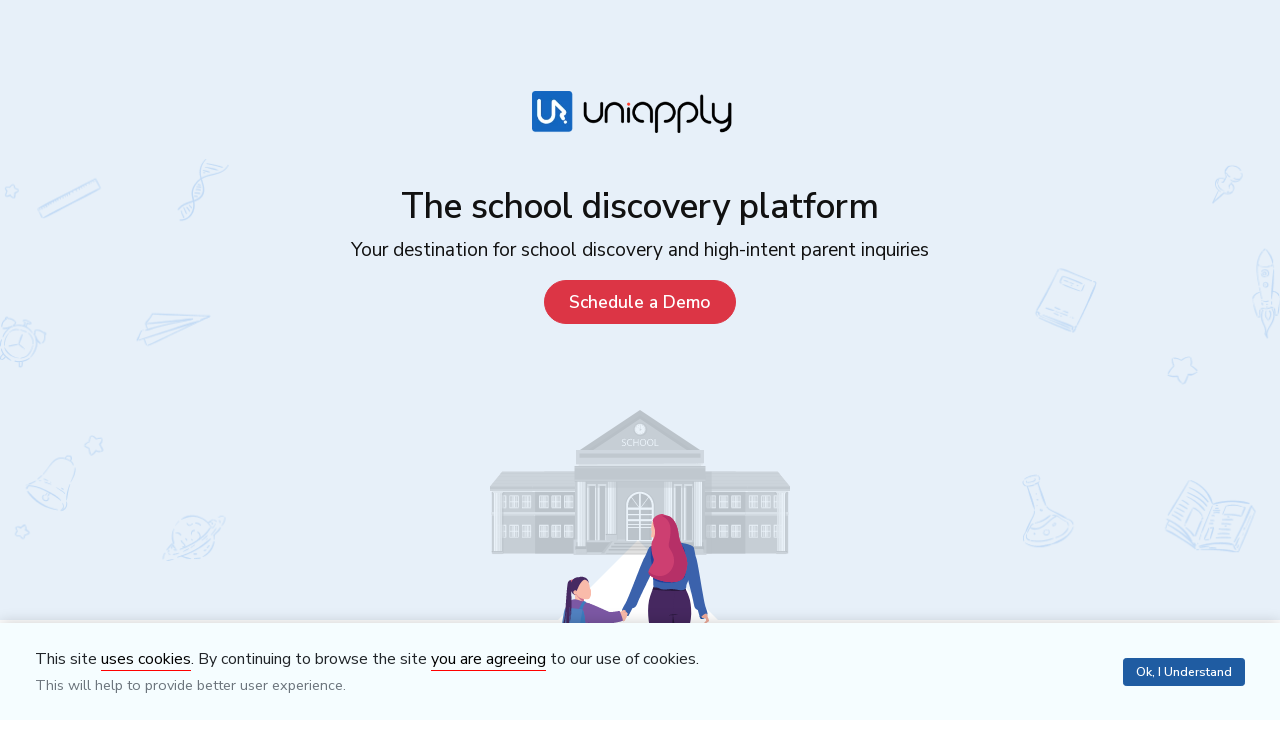

--- FILE ---
content_type: text/html; charset=utf-8
request_url: https://www.uniapply.com/business/?utm_source=footer&utm_medium=manageschool&utm_campaign=all
body_size: 14467
content:
<!doctype html>
<html lang="en">
    
    <head><!-- DNS Prefetch Preconnect --><meta http-equiv="content-type" content="text/html; charset=UTF-8"><link rel="preconnect" href="https://cdn.uniapply.com"><link rel="preconnect" href="https://images.uniapply.com"><link rel="preconnect" href="https://fonts.googleapis.com"><link rel="preconnect" href="https://fonts.gstatic.com"><link rel="preconnect" href="https://www.googletagmanager.com"><link rel="preconnect" href="https://www.googleadservices.com"><link rel="preconnect" href="https://www.google.com"><link rel="preconnect" href="https://connect.facebook.net"><link rel="preconnect" href="https://ajax.googleapis.com"><link rel="preconnect" href="https://www.google-analytics.com"><link rel="preconnect" href="https://maps.googleapis.com"><link rel="preconnect" href="https://www.google.co.in"><link rel="preconnect" href="https://bid.g.doubleclick.net"><link rel="preconnect" href="https://googleads.g.doubleclick.net"><link rel="dns-prefetch" href="https://cdn.uniapply.com"><link rel="dns-prefetch" href="https://images.uniapply.com"><link rel="dns-prefetch" href="https://fonts.googleapis.com"><link rel="dns-prefetch" href="https://www.googletagmanager.com"><link rel="dns-prefetch" href="https://www.googleadservices.com"><link rel="dns-prefetch" href="https://www.google.com"><link rel="dns-prefetch" href="https://connect.facebook.net"><link rel="dns-prefetch" href="https://googleads.g.doubleclick.net"><link rel="dns-prefetch" href="https://ajax.googleapis.com"><link rel="dns-prefetch" href="https://www.google-analytics.com"><link rel="dns-prefetch" href="https://maps.googleapis.com"><link rel="dns-prefetch" href="https://www.google.co.in"><!-- Required meta tags --><META HTTP-EQUIV ='content-type' CONTENT='text/html;charset=UTF-8'><meta name="description" content="UniApply is common application platform for school, which simplifies the school search, application and enrollment process."><link rel="canonical" href="https://www.uniapply.com/business/" /><link rel="preload" as="image" href="https://cdn.uniapply.com/assets/v1/d/images/main/banner-business.6880e68197dd.png"><meta name="author" content="UniApply"><meta name="facebook-domain-verification" content="d4ivobzbumxvfpgqyj0zhkl3myr975" /><meta name="google-site-verification" content="V40uc1abdC5bZtmkfI2fgWjWJA0e3vyAmnZcDf9TfY0"><meta name="google-signin-client_id" content="478640497435-8lo71upv7poq6thfg591agfevvl0cdfc.apps.googleusercontent.com"><link rel="icon" href="/favicon.ico" type="image/x-icon"><link rel="manifest" href="/manifest.json"><!-- Page Title --><title>Business | UniApply</title><!-- Mobile Responsive --><meta name="viewport" content="width=device-width, initial-scale=1, shrink-to-fit=no"><!--Preload Resources--><link rel="preload" href="https://cdn.uniapply.com/assets/v1/d/css/main/fonts/uni.53f3307ebfd0.woff2" as="font" crossOrigin="anonymous"><!-- Common CSS --><link rel="stylesheet" href="https://cdn.uniapply.com/assets/v1/d/css/main/style/main.2f1dcdee7f9f.css"><link rel="stylesheet" href="https://fonts.googleapis.com/css?family=Nunito+Sans:400,600,700&display=swap"><link rel="stylesheet" href="https://cdn.uniapply.com/assets/v1/d/css/main/style/business.9f3d915d5291.css"><style>
	.addtoCartHeader{display:none;}
	.bottom-margin{
	margin-bottom: 7rem;
}
body{padding-top: 0px;}
#header{display: none;}
.grow-school{background-image:linear-gradient(to top, #e7f0f9, #f0f5fb, #fdfeff);padding:4rem 0;position:relative;z-index:1;}
.grow-school .col-grow{border-radius:10px;border:1px solid #c1deff;box-shadow:none;min-height:250px;transition:all .5s;}
.grow-school .col-grow:hover{border-color:#1f5ca2;}
.grow-school .col-grow.border-bottom5{border-bottom:5px solid #1f5ca2;}
.grow-school .col-grow:hover{position:static;}
.uniapply-meets-parents .counts{margin-top: 5px; background:#1f5ca2;display:flex;align-items:center;justify-content:center;width:30px;height:30px;border-radius:50%;color:#fff;}
.uniapply-meets-parents p{line-height:1.6;font-size:.95rem;}
.uniapply-advantage .col-advantage .h3{min-height:inherit;}
.uniapply-advantage .col-advantage{border-color:#c1deff;}
.uniapply-advantage .col-advantage {
  border-radius: 10px;
  border: 1px solid transparent;
  transition: 0.5s ease;
}
 

.list-school-uniapply .col-advantage:hover {
  border-color: var(--primary);
  background-color: #fff;
}

.list-school-uniapply .col-advantage .iconmd {
  font-size: 4rem;
}
.list-school-uniapply  .owl-stage-outer{
	    max-height: 331px;
}

.list-school-uniapply .owl-dots {
  margin-top: 20px;
  text-align: center;
}

.list-school-uniapply .owl-dots .owl-dot {
  margin-right: 10px;
}

.list-school-uniapply .owl-dots .owl-dot:last-child {
  margin-right: 0;
}

.list-school-uniapply .owl-dots .owl-dot span {
  display: block;
  width: 10px;
  height: 10px;
  background: #ccc;
  border-radius: 20px;
}

.list-school-uniapply .owl-dots .owl-dot.active span {
  width: 20px;
  background: var(--primary);
}
.headerSection .businesspage-header{
	height: calc(100vh - 100px);
}

</style><!-- Google Tag Manager --><script>(function(w,d,s,l,i){w[l]=w[l]||[];w[l].push({'gtm.start':
        new Date().getTime(),event:'gtm.js'});var f=d.getElementsByTagName(s)[0],
        j=d.createElement(s),dl=l!='dataLayer'?'&l='+l:'';j.async=true;j.src=
        'https://www.googletagmanager.com/gtm.js?id='+i+dl;f.parentNode.insertBefore(j,f);
        })(window,document,'script','dataLayer','GTM-M2MXKBH');</script><!-- End Google Tag Manager --><script>
            
            var lgn_r_url;
            var jsVars = new Object();
            jsVars.appDevice = 'd';
        </script><!--Start Ms clarity code --><script type="text/javascript">
            (function(c,l,a,r,i,t,y){
            c[a]=c[a]||function(){(c[a].q=c[a].q||[]).push(arguments)};
            t=l.createElement(r);t.async=1;t.src="https://www.clarity.ms/tag/"+i;
            y=l.getElementsByTagName(r)[0];y.parentNode.insertBefore(t,y);
            })(window, document, "clarity", "script", "ulsth45osp");

            if(window.clarity && 'False' == "True"){
                clarity("identify", String());
            }
        </script><!--End Ms clarity code --><script async src="https://securepubads.g.doubleclick.net/tag/js/gpt.js" crossorigin="anonymous"></script><script>
                window.googletag = window.googletag || { cmd: [] };
                const adSlots = [
                    { unit: '/22820399789/LP_Desktop_970x90', size: [970, 90], id: 'div-gpt-ad-1752843721368-0' },
                    { unit: '/22820399789/DP_Desktop_728x90', size: [728, 90], id: 'div-gpt-ad-1753184391416-0' },
                    { unit: '/22820399789/DP_Side_Desktop_200x200', size: [200, 200], id: 'div-gpt-ad-1753184864382-0' }
                ];
                googletag.cmd.push(function () {
                    const slug = window.location.pathname.replace(/^\/|\/$/g, '').split('/').pop() || 'home';

                    adSlots.forEach(slot => {
                        googletag.defineSlot(slot.unit, slot.size, slot.id)
                            .addService(googletag.pubads())
                            .setTargeting('slug', slug);
                    });

                    googletag.pubads().addEventListener('slotRenderEnded', function (event) {
                        const adDiv = document.getElementById(event.slot.getSlotElementId());
                        if (!adDiv) return;

                        const wrapper = adDiv.closest('.adsenseBlockOnly');

                        if (event.isEmpty) {
                            adDiv.style.display = 'none';
                            if (wrapper) wrapper.style.display = 'none';
                        } else {
                            adDiv.style.display = 'block';
                            if (wrapper) wrapper.style.display = 'block';
                        }
                    });

                    googletag.pubads().enableSingleRequest();
                    googletag.enableServices();

                    adSlots.forEach(slot => {
                        if (document.getElementById(slot.id)) {
                            googletag.display(slot.id);
                        }
                    });
                });
            </script><script type="application/ld+json">
            {
                "@context" : "https://schema.org",
                "@type" : "WebSite",
                "name" : "UniApply",
                "url" : "https://www.uniapply.com/"
            }
        </script><script type="application/ld+json">
            {
            "@context": "http://schema.org",
                "@type": "WebPage",
                "url": "https://www.uniapply.com/business/",
                "name": "UniApply",
                "description": "UniApply is common application platform for school, which simplifies the school search, application and enrollment process."
            }
        </script><script src="https://cdn.uniapply.com/assets/v1/common/js/urls.min.f545ec30d332.js"></script></head><body class="bodyHome"><div id="notification_content"></div><header  class="header border-bottom shadow-sm fixed-top bg-white if-home" id="header"><div class="px-4"><nav class="navbar navbar-expand-lg p-0"><a class="navbar-brand" href="https://www.uniapply.com/" title="UniApply"><picture><source media="(min-width: 768px)" srcset="https://cdn.uniapply.com/assets/v1/d/images/main/uniapply-dark.125327b9d768.webp" type="image/webp"><source media="(min-width: 768px)" srcset="https://cdn.uniapply.com/assets/v1/d/images/main/uniapply-dark.12853d9708ec.png" type="image/png"><img src="https://cdn.uniapply.com/assets/v1/d/images/main/uniapply-dark.12853d9708ec.png" class="logo-black" width="150" height="31" alt="UniApply"></picture><picture><source media="(min-width: 768px)" srcset="https://cdn.uniapply.com/assets/v1/d/images/main/uniapply-black.fd6c66d1866c.webp" type="image/webp"><source media="(min-width: 768px)" srcset="https://cdn.uniapply.com/assets/v1/d/images/main/uniapply-black.59dbd2c36519.png" type="image/png"><img src="https://cdn.uniapply.com/assets/v1/d/images/main/uniapply-black.59dbd2c36519.png" width="150" height="31" alt="UniApply"></picture></a><button class="navbar-toggler" type="button" data-toggle="collapse" data-target="#navbarSupportedContent" aria-controls="navbarSupportedContent" aria-expanded="false" aria-label="Toggle navigation"><span class="navbar-toggler-icon"></span></button><div class="collapse navbar-collapse justify-content-end" id="navbarSupportedContent"><ul class="navbar-nav mt-2 mr-4 mt-lg-0"><li class="nav-item"><a class="nav-link" href="/schools/" onclick="dataLayer.push({'ga_track_event': 'ga_header_click'});">Explore Schools</a></li><li class="nav-item"><a class="nav-link" href="/schools/boarding-schools-in-india/" onclick="dataLayer.push({'ga_track_event': 'ga_header_click'});">Boarding Schools</a></li><li class="nav-item"><a class="nav-link" href="/schools/school-admission-dates/" onclick="dataLayer.push({'ga_track_event': 'ga_header_click'});">Admission Tracker</a></li><li class="nav-item"><a class="nav-link" href="/schools/compare/" onclick="dataLayer.push({'ga_track_event': 'ga_header_click'});">Compare Schools</a></li><li class="nav-item dropdown resources"><a class="nav-link dropdown-toggle" data-toggle="dropdown" href="javascript:void(0);" role="button" aria-haspopup="true" aria-expanded="false">Resources</a><div class="dropdown-menu"><a class="dropdown-item pl-4 font-weight-semibold" href="/resources/" onclick="dataLayer.push({'ga_track_event': 'ga_header_click'});">Knowledge Bank</a><a class="dropdown-item pl-4 font-weight-semibold" href="/reimagine/" onclick="dataLayer.push({'ga_track_event': 'ga_header_click'});"> &nbsp; ReImagine</a><a class="dropdown-item pl-4 font-weight-semibold" href="/facetoface/" onclick="dataLayer.push({'ga_track_event': 'ga_header_click'});"> &nbsp; Face to Face</a><a class="dropdown-item pl-4 font-weight-semibold" href="/awards/" onclick="dataLayer.push({'ga_track_event': 'ga_header_click'});"> &nbsp;  Awards</a><a class="dropdown-item pl-4 font-weight-semibold" href="/quiz/" onclick="dataLayer.push({'ga_track_event': 'ga_header_click'});"> &nbsp;  Quiz</a><a class="dropdown-item pl-4 font-weight-semibold" href="/business/" onclick="dataLayer.push({'ga_track_event': 'ga_header_click'});"> Business</a><a class="dropdown-item pl-4 font-weight-semibold" href="/show-talent/" onclick="dataLayer.push({'ga_track_event': 'ga_header_click'});"> Talent Show</a><a class="dropdown-item pl-4 font-weight-semibold" href="/events/" onclick="dataLayer.push({'ga_track_event': 'ga_header_click'});">Events</a><a class="dropdown-item pl-4 font-weight-semibold" href="/blog/" onclick="dataLayer.push({'ga_track_event': 'ga_header_click'});"> Blogs <span class="icon-external-link-symbol" style="font-size: .8rem; vertical-align: middle;"></span></a></div></li><!--                    <li class="nav-item">--><!--                        <a class="nav-link" href="https://www.uniapply.com/schools/schools-near-me/">Schools Near Me</a>--><!--                    </li>--></ul></div><div class="nav-cta-header"><a href="javascript:void(0)" data-toggle="modal" data-target="#applicantModal" class="btn btn-outline-primary btn-rounded" onclick="applicantPopup('/login')">Sign In</a></div></nav></div></header><section class="headerSection"><div class="businesspage-header position-relative"><div class="banner banner-business wow fadeIn -flex justify-content-center align-items-center" style="background-image:url(https://cdn.uniapply.com/assets/v1/d/images/main/bg-uniapply-banner-transparent.a8f167348ef1.png)"><div class="d-flex justify-content-center align-items-center flex-column h-100"><div class="banner-business-text text-center d-flex align-items-center"><div><div class="mb-5"><a class="navbar-brand" href="https://www.uniapply.com/" title="UniApply"><img data-src="https://cdn.uniapply.com/assets/v1/d/images/main/uniapply-black.fd6c66d1866c.webp" src="https://cdn.uniapply.com/assets/v1/d/images/main/spacer.71a50dbba44c.png" class="img-fluid lazyload position-relative" width="200" height="145" alt="school"></a></div><div><h1 class="font-weight-semibold">The school discovery platform</span></h1><p class="subtext">Your destination for school discovery and high-intent parent inquiries</p><a href="#want-to-know-more" class="btn btn-lg px-4 btn-danger">Schedule a Demo</a></div></div></div><div class="school-image position-relative"><img data-src="https://cdn.uniapply.com/assets/v1/d/images/main/business/school.d0dfca0c896d.svg" src="https://cdn.uniapply.com/assets/v1/d/images/main/spacer.71a50dbba44c.png" class="img-fluid lazyload position-relative" width="300" height="145" alt="school"></div></div></div></div><div class="row-counts position-relative wow fadeInUp" data-wow-delay="0.5s"><div class="container py-4"><div class="d-flex align-items-center justify-content-center pt-3"><div class="borderRight px-4 text-center"><div class="text-big font-weight-bold text-primary"><span class="value" count="25000">0</span>+
					</div><div>schools listed</div></div><div class="px-4 text-center"><div class="text-big font-weight-bold text-primary"><span class="value" count="10">0</span> L+</div><div>registrations annually</div></div><div class="mother-image text-center position-relative"><img data-src="https://cdn.uniapply.com/assets/v1/d/images/main/business/mother-with-child.51f10b6728b1.svg" src="https://cdn.uniapply.com/assets/v1/d/images/main/spacer.71a50dbba44c.png" class="img-fluid lazyload" width="151" height="200" alt="mother-with-child"></div><div class="borderRight px-4 text-center"><div class="text-big font-weight-bold text-primary"><span class="value" count="3">0</span> L+</div><div>monthly website visits</div></div><div class="px-4 text-center"><div class="text-big font-weight-bold text-primary"><span class="value" count="95">0</span>%</div><div>of organic traffic</div></div></div></div></div></section><!-- 
<section class="grow-school position-relative wow fadeIn mt-2"><div class="container position-relative mb-5 pb-5"><h2 class="text-center mb-5">The numbers that matter</h2><div class="d-flex justify-content-center"><div class="col-md-3 col-sm-3 col-12 position-relative"><div class="col-grow p-4 bg-white text-center"><div class="my-3"><span class="icon-Attract iconmd"><img alt="enhance-digital.png" width="60" class="img-fluid lazyload" data-src="https://cdn.uniapply.com/assets/v1/d/images/main/business/update/icon-schools-registered.841050f022f0.png" src="https://cdn.uniapply.com/assets/v1/d/images/main/spacer.71a50dbba44c.png"></span></div><div class="font-weight-bold h3 pt-2"><span class="value" count="7500">0</span>+
						</div><div class="mt-1 font-1 text-muted">schools listed</div></div></div><div class="col-md-3 col-sm-3 col-12 position-relative"><div class="col-grow p-4 bg-white text-center"><div class="my-3"><span class="icon-Engage iconmd"><img alt="registrations annually" width="60" class="img-fluid lazyload" data-src="https://cdn.uniapply.com/assets/v1/d/images/main/business/update/icon-registrations.04d4bd65f479.png" src="https://cdn.uniapply.com/assets/v1/d/images/main/spacer.71a50dbba44c.png"></span></div><div class="font-weight-bold h3 pt-2"><span class="value" count="3">0</span> L+
							</div><div class="mt-1 font-1 text-muted">registrations annually</div></div></div><div class="col-md-3 col-sm-3 col-12 position-relative"><div class="col-grow p-4 bg-white text-center"><div class="my-3"><span class="icon-Enrol iconmd"><img alt="website visits" width="60" class="img-fluid lazyload" data-src="https://cdn.uniapply.com/assets/v1/d/images/main/business/update/icon-monthely-website-visits.c683cddc0f53.png" src="https://cdn.uniapply.com/assets/v1/d/images/main/spacer.71a50dbba44c.png"></span></div><div class="font-weight-bold h3 pt-2"><span class="value" count="2.6">0</span> L+
							</div><div class="mt-1 font-1 text-muted">monthly website visits</div></div></div><div class="col-md-3 col-sm-3 col-12 position-relative"><div class="col-grow p-4 bg-white text-center"><div class="my-3"><span class="icon-Enrol iconmd"><img alt="organic traffic" width="60" class="img-fluid lazyload" data-src="https://cdn.uniapply.com/assets/v1/d/images/main/business/update/icon-organi-traffic.b728ba9c3fa7.png" src="https://cdn.uniapply.com/assets/v1/d/images/main/spacer.71a50dbba44c.png"></span></div><div class="font-weight-bold h3 pt-2"><span class="value" count="95">0</span>%
						</div><div class="mt-1 font-1 text-muted">of organic traffic</div></div></div></div></div><div class="container position-relative"><h2 class="text-center mb-5">What UniApply delivers</h2><div class="d-flex justify-content-center"><div class="col-md-3 col-sm-3 col-12 text-center position-relative"><div class="col-grow p-4 bg-white border-bottom5"><div class="my-3"><span class="icon-Attract iconmd"><img alt="Visibility at the right moment" class="img-fluid  lazyload" data-src="https://cdn.uniapply.com/assets/v1/d/images/main/business/update/icon-visiblity-at-right-moment.f70e621bb156.png" src="https://cdn.uniapply.com/assets/v1/d/images/main/spacer.71a50dbba44c.png"></span></div><div class="font-weight-bold h4 pt-2">Visibility at the right moment</div><div class="mt-1 font-1">Your school is seen by parents exactly when they're actively researching and shortlisting schools</div></div></div><div class="col-md-3 col-sm-3 col-12 text-center position-relative"><div class="col-grow p-4 bg-white border-bottom5"><div class="my-3"><span class="icon-Engage iconmd"><img alt="Stronger Admission Funnel" class="img-fluid lazyload" data-src="https://cdn.uniapply.com/assets/v1/d/images/main/business/update/icon-stronger-admissionFunnel.6416df8e86cf.png" src="https://cdn.uniapply.com/assets/v1/d/images/main/spacer.71a50dbba44c.png"></span></div><div class="font-weight-bold h4 pt-2">Stronger Admission Funnel</div><div class="mt-1 font-1">Get inquiries from prospects more likely to convert and improve admission outcomes</div></div></div><div class="col-md-3 col-sm-3 col-12 text-center position-relative"><div class="col-grow p-4 bg-white border-bottom5"><div class="my-3"><span class="icon-Enrol iconmd"><img alt="Better ROI on outreach" class="img-fluid lazyload" data-src="https://cdn.uniapply.com/assets/v1/d/images/main/business/update/icon-better-ROI-on-outreach.e194788576df.png" src="https://cdn.uniapply.com/assets/v1/d/images/main/spacer.71a50dbba44c.png"></span></div><div class="font-weight-bold h4 pt-2">Better ROI on outreach</div><div class="mt-1 font-1">Spend less on broad marketing and focus on results that matter, qualified leads that turn into admissions</div></div></div><div class="col-md-3 col-sm-3 col-12 text-center position-relative"><div class="col-grow p-4 bg-white border-bottom5"><div class="my-3"><span class="icon-Enrol iconmd"><img alt="Positioned for Sustainable growth" class="img-fluid lazyload" data-src="https://cdn.uniapply.com/assets/v1/d/images/main/business/update/icon-positioned-for-sustainable-growth.9c2c035aefe7.png" src="https://cdn.uniapply.com/assets/v1/d/images/main/spacer.71a50dbba44c.png"></span></div><div class="font-weight-bold h4 pt-2">Positioned for Sustainable growth</div><div class="mt-1 font-1">With consistent discovery and data-backed performance, your school builds stronger visibility and admissions year after year</div></div></div></div></div></section> --><section class="uniapply-meets-parents bg-white wow fadeIn py-5"><div class="container"><h2 class="text-center text-dark mb-4">Here's how you can meet the right parent with UniApply</h2><div class="row mb-4"><div class="col-sm-6 col-md-6 col-lg-6 align-items-center"><div class="d-flex align-items-center h-100 mr-5 pr-5"><div><div class="font-weight-bold h4 pt-3 d-flex align-items-center mb-0"><span class="counts mr-2 h5">1</span>
                                We list your school on UniApply
                            </div><div><p class="ml-5">Your school is showcased on UniApply with a professionally structured profile featuring curriculum, fee details, facilities, photos, and verified information, to help you stand out to the right audience.</p></div></div></div></div><div class="col-sm-6 col-md-6 col-lg-6 list-school-uniapply"><div id="listSchoolSlider" class="img_container owl-carousel owl-theme"><div class="item"><img alt="Schools in Bangalore" class="img-fluid lazyload" data-src="https://cdn.uniapply.com/assets/v1/d/images/main/business/update/slide-1.600772e9843b.png" src="https://cdn.uniapply.com/assets/v1/d/images/main/spacer.71a50dbba44c.png"></div><div class="item"><img alt="Schools in Gurugram" class="img-fluid lazyload" data-src="https://cdn.uniapply.com/assets/v1/d/images/main/business/update/slide-2.a73dcf8d44cc.png" src="https://cdn.uniapply.com/assets/v1/d/images/main/spacer.71a50dbba44c.png"></div><div class="item"><img alt="Schools in Mumbai" class="img-fluid lazyload" data-src="https://cdn.uniapply.com/assets/v1/d/images/main/business/update/slide-3.9377cc0ab8c3.png" src="https://cdn.uniapply.com/assets/v1/d/images/main/spacer.71a50dbba44c.png"></div></div></div></div><div class="row mb-4"><div class="col-sm-6 col-md-6 col-lg-6"><img alt="Parents discover you" class="img-fluid lazyload" data-src="https://cdn.uniapply.com/assets/v1/d/images/main/business/update/img-parents-discovers-you.f34f34600618.png" src="https://cdn.uniapply.com/assets/v1/d/images/main/spacer.71a50dbba44c.png"></div><div class="col-sm-6 col-md-6 col-lg-6"><div class="d-flex align-items-center h-100 mr-5 pr-5"><div><div class="font-weight-bold h4 pt-3 d-flex align-items-center mb-0"><span class="counts mr-2 h5">2</span>
                                Parents discover you
                            </div><p class="ml-5">Parents actively researching schools use UniApply’s smart filters like location, budget, and board, to find schools that meet their needs. Your school appears at the right moment in their decision-making process.
</p></div></div></div></div><div class="row mb-4"><div class="col-sm-6 col-md-6 col-lg-6"><div class="d-flex align-items-center h-100 mr-5 pr-5"><div><div class="font-weight-bold h4 pt-3 d-flex align-items-center mb-0"><span class="counts mr-2 h5">3</span>
                                You receive qualified inquiries
                            </div><p class="ml-5">Only high-intent parents who meet your criteria and have explored your profile reach out. They are not casual visitors, they are informed and ready to connect.</p></div></div></div><div class="col-sm-6 col-md-6 col-lg-6"><img alt="You receive qualified inquiries" class="img-fluid lazyload" data-src="https://cdn.uniapply.com/assets/v1/d/images/main/business/update/img-you-receive-qualified-inquiries.60f2b8e71596.png" src="https://cdn.uniapply.com/assets/v1/d/images/main/spacer.71a50dbba44c.png"></div></div><div class="row mb-4"><div class="col-sm-6 col-md-6 col-lg-6"><img alt="Build intent-rich pipelines" class="img-fluid lazyload" data-src="https://cdn.uniapply.com/assets/v1/d/images/main/business/update/img-built-intent-rich-pipelines.6291f0e18abf.png" src="https://cdn.uniapply.com/assets/v1/d/images/main/spacer.71a50dbba44c.png"></div><div class="col-sm-6 col-md-6 col-lg-6"><div class="d-flex align-items-center h-100 mr-5 pr-5"><div><div class="font-weight-bold h4 pt-3 d-flex align-items-center mb-0"><span class="counts mr-2 h5">4</span>
                                Build intent-rich pipelines
                            </div><p class="ml-5">Your team continues using its existing admission process. UniApply delivers high-intent inquiries, so your team stay in control while working with leads that are already halfway there.</p></div></div></div></div><div class="row mb-4"><div class="col-sm-6 col-md-6 col-lg-6"><div class="d-flex align-items-center h-100 ml-5 pl-5"><div><div class="font-weight-bold h4 pt-3 d-flex align-items-center mb-0"><span class="counts mr-2 h5">5</span>
                                Track every result, know your ROI
                            </div><p class="ml-5">Every activity is tracked, giving you complete transparency, so know exactly where your investment goes with full visibility.</p></div></div></div><div class="col-sm-6 col-md-6 col-lg-6"><img alt="Track every result, know your ROI" class="img-fluid lazyload" data-src="https://cdn.uniapply.com/assets/v1/d/images/main/business/update/img-we-track-results-you-pay-for-success.a0a8e7d491bc.png" src="https://cdn.uniapply.com/assets/v1/d/images/main/spacer.71a50dbba44c.png"></div></div></div></section><section class="uniapply-advantage bg-white wow fadeIn py-5"><div class="container"><h2 class="text-center text-dark mb-4">You control the cost. We deliver the value.</h2><div class="row mb-4 addEventListener mx-5"><div class="col-sm-6 col-md-6 col-lg-6"><div class="bg-light-blue col-advantage py-3 px-4 text-center h-100"><div class="mt-4"><img alt="Premium branding placements" class="img-fluid lazyload" data-src="https://cdn.uniapply.com/assets/v1/d/images/main/business/update/icon-premium-branding-placment.91ebe68ce444.png" src="https://cdn.uniapply.com/assets/v1/d/images/main/spacer.71a50dbba44c.png"></div><div class="font-weight-bold h3 pt-3">Premium branding placements</div><div><p>Your school can appear at the top of search results and featured sections<br />for maximum visibility to parents actively searching</p></div></div></div><div class="col-sm-6 col-md-6 col-lg-6"><div class="bg-light-blue col-advantage py-3 px-4 text-center h-100"><div class="mt-4"><img alt="Performance-led model" class="img-fluid lazyload" data-src="https://cdn.uniapply.com/assets/v1/d/images/main/business/update/icon-cost-per-admisssion-funnel.2fd439111c82.png" src="https://cdn.uniapply.com/assets/v1/d/images/main/spacer.71a50dbba44c.png"></div><div class="font-weight-bold h3 pt-3">Performance-led model</div><div><p>Whether it's leads, listing, or admissions, you only<br />pay for measurable results</p></div></div></div></div></div></section><section class="want-to-know-more pt-5 pb-5 wow fadeIn" id="want-to-know-more"><div class="container"><div class="d-flex pl-5 pr-5"><div class="want-more-text border d-flex align-items-center p-5"><div><img src="https://cdn.uniapply.com/assets/v1/d/images/main/uniapply-black.59dbd2c36519.png" alt="UniApply" width="160" height="33" class="img-fluid lazyload" /><h2 class="h2 mt-4 mb-2">Let’s grow together</h2><p class="h5 font-weight-normal m-0">Partner with UniApply to strengthen your school’s presence and turn discovery into admissions</p></div></div><div class="want-more-form"><!-- Note :
						 - You can modify the font style and form style to suit your website.
						 - Code lines with comments ���Do not remove this code���  are required for the form to work properly, make sure that you do not remove these lines of code.
						 - The Mandatory check script can modified as to suit your business needs.
						 - It is important that you test the modified form before going live.
						 - Do not remove captcha and other form elements that are necessary for the form to work.  --><div class="npf_wgts mt-4" data-height="330px" data-w="d4df3dd17f1192c0c3aa38185d0fc27b"></div></div></div></div></section><section class="faqs section-ftop bg-white wow fadeIn position-relative pb-4 pt-5 border-top"><div class="container"><h3 class="mb-3">Frequently Asked Questions</h3><div id="accordion-faqs" class="main-faqs position-relative" itemscope="" itemtype="https://schema.org/FAQPage"><div class="item-toggle" itemscope="" itemprop="mainEntity" itemtype="https://schema.org/Question"><h5 class="pt-3 pb-3 mb-0 font-1 font-weight-semibold d-flex justify-content-between content-items-center collapsed mb-0" itemprop="name" data-toggle="collapse" href="#collapsefaq1" role="button" aria-expanded="false" aria-controls="collapsefaq1"><span class="d-flex"><span class="mark-question mr-2">&#9989;</span> How can I list my school on UniApply?</span><span class="icon-down_arrow mt-1"></span><span class="icon-cross mt-1"></span></h5><div class="collapse" id="collapsefaq1" itemscope itemprop="acceptedAnswer" itemtype="https://schema.org/Answer" data-parent="#accordion-faqs"><div class="text-answer d-flex pt-0 ml-4" itemprop="text"><span>
							 Listing your school is simple. Just fill in the enquiry form above, and our team will reach out to collect your details. 
						</span></div></div></div><div class="item-toggle" itemscope="" itemprop="mainEntity" itemtype="https://schema.org/Question"><h5 class="pt-3 pb-3 mb-0 font-1 font-weight-semibold d-flex justify-content-between content-items-center collapsed mb-0" itemprop="name" data-toggle="collapse" href="#collapsefaq2" role="button" aria-expanded="false" aria-controls="collapsefaq2"><span class="d-flex"><span class="mark-question mr-2">&#9989;</span> Why should I list my school on UniApply?</span><span class="icon-down_arrow mt-1"></span><span class="icon-cross mt-1"></span></h5><div class="collapse" id="collapsefaq2" itemscope itemprop="acceptedAnswer" itemtype="https://schema.org/Answer" data-parent="#accordion-faqs"><div class="text-answer d-flex pt-0 ml-4" itemprop="text"><span>
							Parents actively use UniApply to search, compare, and evaluate schools before making a decision. Listing your school ensures you're visible during this key research phase, helping you share accurate information on fees, timelines, curriculum, and more.

						</span></div></div></div><div class="item-toggle" itemscope="" itemprop="mainEntity" itemtype="https://schema.org/Question"><h5 class="pt-3 pb-3 mb-0 font-1 font-weight-semibold d-flex justify-content-between content-items-center collapsed mb-0" itemprop="name" data-toggle="collapse" href="#collapsefaq3" role="button" aria-expanded="false" aria-controls="collapsefaq3"><span class="d-flex"><span class="mark-question mr-2">&#9989;</span> What does it cost to list my school on UniApply?</span><span class="icon-down_arrow mt-1"></span><span class="icon-cross mt-1"></span></h5><div class="collapse" id="collapsefaq3" itemscope itemprop="acceptedAnswer" itemtype="https://schema.org/Answer" data-parent="#accordion-faqs"><div class="text-answer d-flex pt-0 ml-4" itemprop="text"><span>
							Fill in the enquiry form and our team will walk you through available plans, including cost-per-admission options.
						</span></div></div></div><div class="item-toggle" itemscope="" itemprop="mainEntity" itemtype="https://schema.org/Question"><h5 class="pt-3 pb-3 mb-0 font-1 font-weight-semibold d-flex justify-content-between content-items-center collapsed mb-0" itemprop="name" data-toggle="collapse" href="#collapsefaq4" role="button" aria-expanded="false" aria-controls="collapsefaq4"><span class="d-flex"><span class="mark-question mr-2">&#9989;</span>What kind of visibility does UniApply offer?</span><span class="icon-down_arrow mt-1"></span><span class="icon-cross mt-1"></span></h5><div class="collapse" id="collapsefaq4" itemscope itemprop="acceptedAnswer" itemtype="https://schema.org/Answer" data-parent="#accordion-faqs"><div class="text-answer d-flex pt-0 ml-4" itemprop="text"><span>
							 Your school can appear in top search results, featured sections, and relevant city pages. This ensures high visibility to parents who are actively looking for schools like yours.
						</span></div></div></div><div class="item-toggle" itemscope="" itemprop="mainEntity" itemtype="https://schema.org/Question"><h5 class="pt-3 pb-3 mb-0 font-1 font-weight-semibold d-flex justify-content-between content-items-center collapsed mb-0" itemprop="name" data-toggle="collapse" href="#collapsefaq5" role="button" aria-expanded="false" aria-controls="collapsefaq5"><span class="d-flex"><span class="mark-question mr-2">&#9989;</span> What kind of insights will I receive?</span><span class="icon-down_arrow mt-1"></span><span class="icon-cross mt-1"></span></h5><div class="collapse" id="collapsefaq5" itemscope itemprop="acceptedAnswer" itemtype="https://schema.org/Answer" data-parent="#accordion-faqs"><div class="text-answer d-flex pt-0 ml-4" itemprop="text"><span>UniApply provides rich analytics, including parent interest trends, profile views, inquiry patterns, and sentiment indicators. You can also benchmark your school’s performance against others in your city or category.</span></div></div></div></div></div></section><!-- testimonial modal --><div class="modal fade testimonialsModal" id="testimonialsVideo" tabindex="-1" role="dialog" aria-hidden="true"><div class="modal-dialog modal-dialog-centered modal-lg" role="testimonials"><div class="modal-content border-0 rounded-0"><div class="position-absolute videoCloseBtn bg-white p-2"><button type="button" class="close text-dark font-weight-semibold" data-dismiss="modal" aria-label="Close"><span aria-hidden="true">&times;</span></button></div><div class="modal-body p-0" style="background-image:url(https://cdn.uniapply.com/assets/v1/d/images/main/uniloader-min.873489e2fb88.gif)"><div class="embed-responsive embed-responsive-16by9"><iframe class="ytvideo w-100 border-0 embed-responsive-item" src="" allowfullscreen></iframe></div></div></div></div></div><!-- testimonial modal --><div id="toTop"><span class="icon-up_arrow"></span></div><footer id="footer-main"><div class="footer pt-4 pb-4"><div class="container"><div class="d-flex justify-content-between footer-links"><div class=""><div class="school-manage-application text-center pb-3 mb-3"><div class="img-manage-application rounded p-3 mb-3"><a href="/business/?utm_source=footer&utm_medium=manageschool&utm_campaign=all"><picture><source media="(min-width: 768px)" data-srcset="https://cdn.uniapply.com/assets/v1/d/images/main/icon-school-manage-application.c978b85cbc27.webp" srcset="https://cdn.uniapply.com/assets/v1/d/images/main/spacer.71a50dbba44c.png" type="image/webp"><source media="(min-width: 768px)"  data-srcset="https://cdn.uniapply.com/assets/v1/d/images/main/icon-school-manage-application.8634506836be.png" srcset="https://cdn.uniapply.com/assets/v1/d/images/main/spacer.71a50dbba44c.png" type="image/png"><img data-src="https://cdn.uniapply.com/assets/v1/d/images/main/icon-school-manage-application.8634506836be.png" src="https://cdn.uniapply.com/assets/v1/d/images/main/spacer.71a50dbba44c.png" class="lazyload" width="95" height="94" alt="Manage Application"></picture></a></div><div><h4 class="text-white mb-1">For Schools</h4><div><a href="/business/?utm_source=footer&utm_medium=manageschool&utm_campaign=all" class="text-white anchorLink">Grow with UniApply</a></div></div></div><div class="social-footer text-align mb-3"><div class="d-inline-flex align-items-center h4 m-0"><a href="https://www.facebook.com/UniApplyIndia" rel="noopener" target="_blank" data-toggle="tooltip" data-placement="top" title="" class="text-decoration-none text-white" data-original-title="Facebook"><i class="icon-Facebook"></i></a><a href="https://www.youtube.com/channel/UCb67BpZDFAVNCNGdWmkwPnA" rel="noopener" target="_blank" data-toggle="tooltip" data-placement="top" title="Youtube" class="text-decoration-none text-white ml-2"><i class="icon-YouTube"></i></a><a href="https://www.instagram.com/uniapplyindia/ " rel="noopener" target="_blank" data-toggle="tooltip" data-placement="top" title="Instagram" class="text-decoration-none text-white ml-2"><i class="icon-instagram"></i></a><a href="https://www.linkedin.com/company/uniapplyindia/" rel="noopener" target="_blank" data-toggle="tooltip" data-placement="top" title="" class="text-decoration-none text-white ml-2" data-original-title="Linkedin"><i class="icon-LinkedIn"></i></a><a href="https://twitter.com/Uniapplyindia" target="_blank" data-toggle="tooltip" data-placement="top" title="" class="text-decoration-none text-white ml-2" data-original-title="Twitter"><i class="icon-Twitter"></i></a></div></div><div class="playstore"></div></div><div class=""><h6>Cities</h6><ul class="list-unstyled text-small m-0"><li  class = "locationClassNearMe"><a href="/gurugram/" onclick="dataLayer.push({'ga_track_event': 'ga_static_footer_click'});">Gurugram</a></li><li  class = "locationClassNearMe"><a href="/delhi/" onclick="dataLayer.push({'ga_track_event': 'ga_static_footer_click'});">Delhi</a></li><li class = "locationClassNearMe"><a href="/greater-noida-gautam-budh-nagar/" onclick="dataLayer.push({'ga_track_event': 'ga_static_footer_click'});">Greater Noida</a></li><li class = "locationClassNearMe"><a href="/noida-gautam-budh-nagar/" onclick="dataLayer.push({'ga_track_event': 'ga_static_footer_click'});">Noida</a></li><li class = "locationClassNearMe"><a href="/ghaziabad/" onclick="dataLayer.push({'ga_track_event': 'ga_static_footer_click'});">Ghaziabad</a></li><li class = "locationClassNearMe"><a href="/faridabad/" onclick="dataLayer.push({'ga_track_event': 'ga_static_footer_click'});">Faridabad</a></li><li class = "locationClassNearMe"><a href="/bahadurgarh-jhajjar/" onclick="dataLayer.push({'ga_track_event': 'ga_static_footer_click'});">Bahadurgarh</a></li><li class = "locationClassNearMe"><a href="/mumbai/" onclick="dataLayer.push({'ga_track_event': 'ga_static_footer_click'});">Mumbai</a></li><li class = "locationClassNearMe"><a href="/pune/" onclick="dataLayer.push({'ga_track_event': 'ga_static_footer_click'});">Pune</a></li><li class = "locationClassNearMe"><a href="/thane/" onclick="dataLayer.push({'ga_track_event': 'ga_static_footer_click'});">Thane</a></li><li class = "locationClassNearMe"><a href="/navi-mumbai/" onclick="dataLayer.push({'ga_track_event': 'ga_static_footer_click'});">Navi Mumbai</a></li><li class = "locationClassNearMe"><a href="/nashik/" onclick="dataLayer.push({'ga_track_event': 'ga_static_footer_click'});">Nashik</a></li><li class = "locationClassNearMe"><a href="/sonipat/" onclick="dataLayer.push({'ga_track_event': 'ga_static_footer_click'});">Sonipat</a></li><li class = "locationClassNearMe"><a href="/bangalore/" onclick="dataLayer.push({'ga_track_event': 'ga_static_footer_click'});">Bangalore</a></li><li class = "locationClassNearMe"><a href="/palghar/" onclick="dataLayer.push({'ga_track_event': 'ga_static_footer_click'});">Palghar</a></li><li class = "locationClassNearMe"><a href="/nagpur/" onclick="dataLayer.push({'ga_track_event': 'ga_static_footer_click'});">Nagpur</a></li><li class = "locationClassNearMe"><a href="/vadodara/" onclick="dataLayer.push({'ga_track_event': 'ga_static_footer_click'});">Vadodara</a></li><li class = "locationClassNearMe"><a href="/aurangabad/" onclick="dataLayer.push({'ga_track_event': 'ga_static_footer_click'});">Aurangabad</a></li><li class = "locationClassNearMe"><a href="/hyderabad/" onclick="dataLayer.push({'ga_track_event': 'ga_static_footer_click'});">Hyderabad</a></li><li class = "locationClassNearMe"><a href="/chennai/" onclick="dataLayer.push({'ga_track_event': 'ga_static_footer_click'});">Chennai</a></li><li class = "locationClassNearMe"><a href="/panipat/" onclick="dataLayer.push({'ga_track_event': 'ga_static_footer_click'});">Panipat</a></li><li class = "locationClassNearMe"><a href="/lucknow/" onclick="dataLayer.push({'ga_track_event': 'ga_static_footer_click'});">Lucknow</a></li><li class = "locationClassNearMe"><a href="/dehradun/" onclick="dataLayer.push({'ga_track_event': 'ga_static_footer_click'});">Dehradun</a></li><li class = "locationClassNearMe"><a href="/mohali/" onclick="dataLayer.push({'ga_track_event': 'ga_static_footer_click'});">Mohali</a></li><li class = "locationClassNearMe"><a href="/jodhpur/" onclick="dataLayer.push({'ga_track_event': 'ga_static_footer_click'});">Jodhpur</a></li></ul></div><div class=""><h6>Explore Schools</h6><ul class="list-unstyled text-small m-0"><li class = "locationClassNearMe"><a href="/schools/schools-in-gurugram/" onclick="dataLayer.push({'ga_track_event': 'ga_static_footer_click'});">Best Schools in Gurugram</a></li><li class = "locationClassNearMe"><a href="/schools/schools-in-delhi/" onclick="dataLayer.push({'ga_track_event': 'ga_static_footer_click'});">Best Schools in Delhi</a></li><li class = "locationClassNearMe"><a href="/schools/schools-in-greater-noida-gautam-budh-nagar/" onclick="dataLayer.push({'ga_track_event': 'ga_static_footer_click'});">Best Schools in Greater Noida</a></li><li class = "locationClassNearMe"><a href="/schools/schools-in-noida-gautam-budh-nagar/" onclick="dataLayer.push({'ga_track_event': 'ga_static_footer_click'});">Best Schools in Noida</a></li><li class = "locationClassNearMe"><a href="/schools/schools-in-ghaziabad/" onclick="dataLayer.push({'ga_track_event': 'ga_static_footer_click'});">Best Schools in Ghaziabad</a></li><li class = "locationClassNearMe"><a href="/schools/schools-in-faridabad/" onclick="dataLayer.push({'ga_track_event': 'ga_static_footer_click'});">Best Schools in Faridabad</a></li><li class = "locationClassNearMe"><a href="/schools/schools-in-bahadurgarh-jhajjar/" onclick="dataLayer.push({'ga_track_event': 'ga_static_footer_click'});">Best Schools in Bahadurgarh</a></li><li class = "locationClassNearMe"><a href="/schools/schools-in-mumbai/" onclick="dataLayer.push({'ga_track_event': 'ga_static_footer_click'});">Best Schools in Mumbai</a></li><li class = "locationClassNearMe"><a href="/schools/schools-in-pune/" onclick="dataLayer.push({'ga_track_event': 'ga_static_footer_click'});">Best Schools in Pune</a></li><li class = "locationClassNearMe"><a href="/schools/schools-in-thane/" onclick="dataLayer.push({'ga_track_event': 'ga_static_footer_click'});">Best Schools in Thane</a></li><li class = "locationClassNearMe"><a href="/schools/schools-in-navi-mumbai/" onclick="dataLayer.push({'ga_track_event': 'ga_static_footer_click'});">Best Schools in Navi Mumbai</a></li><li class = "locationClassNearMe"><a href="/schools/schools-in-nashik/" onclick="dataLayer.push({'ga_track_event': 'ga_static_footer_click'});">Best Schools in Nashik</a></li><li class = "locationClassNearMe"><a href="/schools/schools-in-sonipat/" onclick="dataLayer.push({'ga_track_event': 'ga_static_footer_click'});">Best Schools in Sonipat</a></li><li class = "locationClassNearMe"><a href="/schools/schools-in-bangalore/" onclick="dataLayer.push({'ga_track_event': 'ga_static_footer_click'});">Best Schools in Bangalore</a></li><li class = "locationClassNearMe"><a href="/schools/schools-in-palghar/" onclick="dataLayer.push({'ga_track_event': 'ga_static_footer_click'});">Best Schools in Palghar</a></li><li class = "locationClassNearMe"><a href="/schools/schools-in-nagpur/" onclick="dataLayer.push({'ga_track_event': 'ga_static_footer_click'});">Best Schools in Nagpur</a></li><li class = "locationClassNearMe"><a href="/schools/schools-in-vadodara/" onclick="dataLayer.push({'ga_track_event': 'ga_static_footer_click'});">Best Schools in Vadodara</a></li><li class = "locationClassNearMe"><a href="/schools/schools-in-aurangabad/" onclick="dataLayer.push({'ga_track_event': 'ga_static_footer_click'});">Best Schools in Aurangabad</a></li><li class = "locationClassNearMe"><a href="/schools/schools-in-hyderabad/" onclick="dataLayer.push({'ga_track_event': 'ga_static_footer_click'});">Best Schools in Hyderabad</a></li><li class = "locationClassNearMe"><a href="/schools/schools-in-chennai/" onclick="dataLayer.push({'ga_track_event': 'ga_static_footer_click'});">Best Schools in Chennai</a></li><li class = "locationClassNearMe"><a href="/schools/schools-in-panipat/" onclick="dataLayer.push({'ga_track_event': 'ga_static_footer_click'});">Best Schools in Panipat</a></li><li class = "locationClassNearMe"><a href="/schools/schools-in-lucknow/" onclick="dataLayer.push({'ga_track_event': 'ga_static_footer_click'});">Best Schools in Lucknow</a></li><li class = "locationClassNearMe"><a href="/schools/schools-in-dehradun/" onclick="dataLayer.push({'ga_track_event': 'ga_static_footer_click'});">Best Schools in Dehradun</a></li><li class = "locationClassNearMe"><a href="/schools/schools-in-mohali/" onclick="dataLayer.push({'ga_track_event': 'ga_static_footer_click'});">Best Schools in Mohali</a></li><li class = "locationClassNearMe"><a href="/schools/schools-in-jodhpur/" onclick="dataLayer.push({'ga_track_event': 'ga_static_footer_click'});">Best Schools in Jodhpur</a></li></ul></div><div class=""><h6>Admission Tracker</h6><ul class="list-unstyled text-small m-0"><li class = "locationClassNearMe"><a href="/schools/school-admission-dates-in-gurugram/" onclick="dataLayer.push({'ga_track_event': 'ga_static_footer_click'});">School Admission Dates in Gurugram</a></li><li class = "locationClassNearMe"><a href="/schools/school-admission-dates-in-delhi/" onclick="dataLayer.push({'ga_track_event': 'ga_static_footer_click'});">School Admission Dates in Delhi</a></li><li class = "locationClassNearMe"><a href="/schools/school-admission-dates-in-greater-noida-gautam-budh-nagar/" onclick="dataLayer.push({'ga_track_event': 'ga_static_footer_click'});">School Admission Dates in Greater Noida</a></li><li class = "locationClassNearMe"><a href="/schools/school-admission-dates-in-noida-gautam-budh-nagar/" onclick="dataLayer.push({'ga_track_event': 'ga_static_footer_click'});">School Admission Dates in Noida</a></li><li class = "locationClassNearMe"><a href="/schools/school-admission-dates-in-ghaziabad/" onclick="dataLayer.push({'ga_track_event': 'ga_static_footer_click'});">School Admission Dates in Ghaziabad</a></li><li class = "locationClassNearMe"><a href="/schools/school-admission-dates-in-faridabad/" onclick="dataLayer.push({'ga_track_event': 'ga_static_footer_click'});">School Admission Dates in Faridabad</a></li><li class = "locationClassNearMe"><a href="/schools/school-admission-dates-in-bahadurgarh-jhajjar/" onclick="dataLayer.push({'ga_track_event': 'ga_static_footer_click'});">School Admission Dates in Bahadurgarh</a></li><li class = "locationClassNearMe"><a href="/schools/school-admission-dates-in-mumbai/" onclick="dataLayer.push({'ga_track_event': 'ga_static_footer_click'});">School Admission Dates in Mumbai</a></li><li class = "locationClassNearMe"><a href="/schools/school-admission-dates-in-pune/" onclick="dataLayer.push({'ga_track_event': 'ga_static_footer_click'});">School Admission Dates in Pune</a></li><li class = "locationClassNearMe"><a href="/schools/school-admission-dates-in-thane/" onclick="dataLayer.push({'ga_track_event': 'ga_static_footer_click'});">School Admission Dates in Thane</a></li><li class = "locationClassNearMe"><a href="/schools/school-admission-dates-in-navi-mumbai/" onclick="dataLayer.push({'ga_track_event': 'ga_static_footer_click'});">School Admission Dates in Navi Mumbai</a></li><li class = "locationClassNearMe"><a href="/schools/school-admission-dates-in-nashik/" onclick="dataLayer.push({'ga_track_event': 'ga_static_footer_click'});">School Admission Dates in Nashik</a></li><li class = "locationClassNearMe"><a href="/schools/school-admission-dates-in-sonipat/" onclick="dataLayer.push({'ga_track_event': 'ga_static_footer_click'});">School Admission Dates in Sonipat</a></li><li class = "locationClassNearMe"><a href="/schools/school-admission-dates-in-bangalore/" onclick="dataLayer.push({'ga_track_event': 'ga_static_footer_click'});">School Admission Dates in Bangalore</a></li><li class = "locationClassNearMe"><a href="/schools/school-admission-dates-in-palghar/" onclick="dataLayer.push({'ga_track_event': 'ga_static_footer_click'});">School Admission Dates in Palghar</a></li><li class = "locationClassNearMe"><a href="/schools/school-admission-dates-in-nagpur/" onclick="dataLayer.push({'ga_track_event': 'ga_static_footer_click'});">School Admission Dates in Nagpur</a></li><li class = "locationClassNearMe"><a href="/schools/school-admission-dates-in-vadodara/" onclick="dataLayer.push({'ga_track_event': 'ga_static_footer_click'});">School Admission Dates in Vadodara</a></li><li class = "locationClassNearMe"><a href="/schools/school-admission-dates-in-aurangabad/" onclick="dataLayer.push({'ga_track_event': 'ga_static_footer_click'});">School Admission Dates in Aurangabad</a></li><li class = "locationClassNearMe"><a href="/schools/school-admission-dates-in-hyderabad/" onclick="dataLayer.push({'ga_track_event': 'ga_static_footer_click'});">School Admission Dates in Hyderabad</a></li><li class = "locationClassNearMe"><a href="/schools/school-admission-dates-in-chennai/" onclick="dataLayer.push({'ga_track_event': 'ga_static_footer_click'});">School Admission Dates in Chennai</a></li><li class = "locationClassNearMe"><a href="/schools/school-admission-dates-in-panipat/" onclick="dataLayer.push({'ga_track_event': 'ga_static_footer_click'});">School Admission Dates in Panipat</a></li><li class = "locationClassNearMe"><a href="/schools/school-admission-dates-in-lucknow/" onclick="dataLayer.push({'ga_track_event': 'ga_static_footer_click'});">School Admission Dates in Lucknow</a></li><li class = "locationClassNearMe"><a href="/schools/school-admission-dates-in-dehradun/" onclick="dataLayer.push({'ga_track_event': 'ga_static_footer_click'});">School Admission Dates in Dehradun</a></li><li class = "locationClassNearMe"><a href="/schools/school-admission-dates-in-mohali/" onclick="dataLayer.push({'ga_track_event': 'ga_static_footer_click'});">School Admission Dates in Mohali</a></li><li class = "locationClassNearMe"><a href="/schools/school-admission-dates-in-jodhpur/" onclick="dataLayer.push({'ga_track_event': 'ga_static_footer_click'});">School Admission Dates in Jodhpur</a></li></ul></div><div class=""><h6>Nursery Admissions</h6><ul class="list-unstyled text-small m-0"><li class = "locationClassNearMe"><a href="/schools/nursery-admission-dates-in-gurugram/" onclick="dataLayer.push({'ga_track_event': 'ga_static_footer_click'});">Nursery Admission in Gurugram</a></li><li class = "locationClassNearMe"><a href="/schools/nursery-admission-dates-in-delhi/" onclick="dataLayer.push({'ga_track_event': 'ga_static_footer_click'});">Nursery Admission in Delhi</a></li><li class = "locationClassNearMe"><a href="/schools/nursery-admission-dates-in-greater-noida-gautam-budh-nagar/" onclick="dataLayer.push({'ga_track_event': 'ga_static_footer_click'});">Nursery Admission in Greater Noida</a></li><li class = "locationClassNearMe"><a href="/schools/nursery-admission-dates-in-noida-gautam-budh-nagar/" onclick="dataLayer.push({'ga_track_event': 'ga_static_footer_click'});">Nursery Admission in Noida</a></li><li class = "locationClassNearMe"><a href="/schools/nursery-admission-dates-in-ghaziabad/" onclick="dataLayer.push({'ga_track_event': 'ga_static_footer_click'});">Nursery Admission in Ghaziabad</a></li><li class = "locationClassNearMe"><a href="/schools/nursery-admission-dates-in-faridabad/" onclick="dataLayer.push({'ga_track_event': 'ga_static_footer_click'});">Nursery Admission in Faridabad</a></li><li class = "locationClassNearMe"><a href="/schools/nursery-admission-dates-in-bahadurgarh-jhajjar/" onclick="dataLayer.push({'ga_track_event': 'ga_static_footer_click'});">Nursery Admission in Bahadurgarh</a></li><li class = "locationClassNearMe"><a href="/schools/nursery-admission-dates-in-mumbai/" onclick="dataLayer.push({'ga_track_event': 'ga_static_footer_click'});">Nursery Admission in Mumbai</a></li><li class = "locationClassNearMe"><a href="/schools/nursery-admission-dates-in-pune/" onclick="dataLayer.push({'ga_track_event': 'ga_static_footer_click'});">Nursery Admission in Pune</a></li><li class = "locationClassNearMe"><a href="/schools/nursery-admission-dates-in-thane/" onclick="dataLayer.push({'ga_track_event': 'ga_static_footer_click'});">Nursery Admission in Thane</a></li><li class = "locationClassNearMe"><a href="/schools/nursery-admission-dates-in-navi-mumbai/" onclick="dataLayer.push({'ga_track_event': 'ga_static_footer_click'});">Nursery Admission in Navi Mumbai</a></li><li class = "locationClassNearMe"><a href="/schools/nursery-admission-dates-in-nashik/" onclick="dataLayer.push({'ga_track_event': 'ga_static_footer_click'});">Nursery Admission in Nashik</a></li><li class = "locationClassNearMe"><a href="/schools/nursery-admission-dates-in-sonipat/" onclick="dataLayer.push({'ga_track_event': 'ga_static_footer_click'});">Nursery Admission in Sonipat</a></li><li class = "locationClassNearMe"><a href="/schools/nursery-admission-dates-in-bangalore/" onclick="dataLayer.push({'ga_track_event': 'ga_static_footer_click'});">Nursery Admission in Bangalore</a></li><li class = "locationClassNearMe"><a href="/schools/nursery-admission-dates-in-palghar/" onclick="dataLayer.push({'ga_track_event': 'ga_static_footer_click'});">Nursery Admission in Palghar</a></li><li class = "locationClassNearMe"><a href="/schools/nursery-admission-dates-in-nagpur/" onclick="dataLayer.push({'ga_track_event': 'ga_static_footer_click'});">Nursery Admission in Nagpur</a></li><li class = "locationClassNearMe"><a href="/schools/nursery-admission-dates-in-vadodara/" onclick="dataLayer.push({'ga_track_event': 'ga_static_footer_click'});">Nursery Admission in Vadodara</a></li><li class = "locationClassNearMe"><a href="/schools/nursery-admission-dates-in-aurangabad/" onclick="dataLayer.push({'ga_track_event': 'ga_static_footer_click'});">Nursery Admission in Aurangabad</a></li><li class = "locationClassNearMe"><a href="/schools/nursery-admission-dates-in-hyderabad/" onclick="dataLayer.push({'ga_track_event': 'ga_static_footer_click'});">Nursery Admission in Hyderabad</a></li><li class = "locationClassNearMe"><a href="/schools/nursery-admission-dates-in-chennai/" onclick="dataLayer.push({'ga_track_event': 'ga_static_footer_click'});">Nursery Admission in Chennai</a></li><li class = "locationClassNearMe"><a href="/schools/nursery-admission-dates-in-panipat/" onclick="dataLayer.push({'ga_track_event': 'ga_static_footer_click'});">Nursery Admission in Panipat</a></li><li class = "locationClassNearMe"><a href="/schools/nursery-admission-dates-in-lucknow/" onclick="dataLayer.push({'ga_track_event': 'ga_static_footer_click'});">Nursery Admission in Lucknow</a></li><li class = "locationClassNearMe"><a href="/schools/nursery-admission-dates-in-dehradun/" onclick="dataLayer.push({'ga_track_event': 'ga_static_footer_click'});">Nursery Admission in Dehradun</a></li><li class = "locationClassNearMe"><a href="/schools/nursery-admission-dates-in-mohali/" onclick="dataLayer.push({'ga_track_event': 'ga_static_footer_click'});">Nursery Admission in Mohali</a></li><li class = "locationClassNearMe"><a href="/schools/nursery-admission-dates-in-jodhpur/" onclick="dataLayer.push({'ga_track_event': 'ga_static_footer_click'});">Nursery Admission in Jodhpur</a></li></ul></div><div class=""><h6>For Parents</h6><ul class="list-unstyled text-small m-0"><li class = "locationClassNearMe"><a href="https://www.uniapply.com/schools/schools-near-me/" onclick="dataLayer.push({'ga_track_event': 'ga_static_footer_click'});">Schools Near Me</a></li><li class = "locationClassNearMe"><a href="https://www.uniapply.com/schools/cbse-schools-near-me/" onclick="dataLayer.push({'ga_track_event': 'ga_static_footer_click'});">CBSE Schools Near Me</a></li><li class = "locationClassNearMe"><a href="https://www.uniapply.com/schools/private-schools-near-me/" onclick="dataLayer.push({'ga_track_event': 'ga_static_footer_click'});">Private Schools Near Me</a></li><li class = "locationClassNearMe"><a href="https://www.uniapply.com/schools/nursery-schools-near-me/" onclick="dataLayer.push({'ga_track_event': 'ga_static_footer_click'});">Nursery Schools Near Me</a></li><li class = "locationClassNearMe"><a href="/school/point-calculator/" onclick="setLocationCookie('2169', 'delhi');">
                            Point Calculator For Delhi Schools
                            </a></li><li class = "locationClassNearMe"><a href="/schools/boarding-schools-in-india/" onclick="dataLayer.push({'ga_track_event': 'ga_static_footer_click'});">Boarding Schools</a></li></ul><h6 class="mt-3">Company & Policy</h6><ul class="list-unstyled text-small m-0"><li><a href="/about-us/" onclick="dataLayer.push({'ga_track_event': 'ga_static_footer_click'});">About Us</a></li><li><a href="/contact-us/" onclick="dataLayer.push({'ga_track_event': 'ga_static_footer_click'});">Contact Us</a></li><li><a href="/privacy-policy/" onclick="dataLayer.push({'ga_track_event': 'ga_static_footer_click'});">Privacy Policy</a></li><li><a href="/terms-of-use/" onclick="dataLayer.push({'ga_track_event': 'ga_static_footer_click'});">Terms of Use</a></li><li><a href="/blog/" onclick="dataLayer.push({'ga_track_event': 'ga_static_footer_click'});">Blogs</a></li><li><a href="/resources/" onclick="dataLayer.push({'ga_track_event': 'ga_static_footer_click'});">Knowledge Bank</a></li></ul><h6 class="mt-3">Important Links</h6><ul class="list-unstyled text-small m-0"><li><a href="https://www.meritto.com/education-crm/" target="_blank">Education CRM</a></li><li><a href="https://www.meritto.com/crm-for-higher-education-colleges-universities/" target="_blank">Higher Education CRM</a></li><li><a href="https://www.meritto.com/crm-for-edtech/" target="_blank">EdTech CRM</a></li><li><a href="https://www.meritto.com/k12-crm-software-for-school-admissions/" target="_blank">Schools CRM</a></li><li><a href="https://www.meritto.com/study-abroad-education-consultant-crm-software/" target="_blank">Study Abroad Consultant CRM</a></li><li><a href="https://www.meritto.com/chatbot-for-education/" target="_blank">Education Chatbot</a></li></ul></div></div></div></div><div class="footer-bottom pt-2 pb-2"><div class="container"><div class="align-items-center d-md-flex justify-content-between pt-2 w-100"><div class="py-0 mb-2 mb-md-0"><a href="https://nopaperforms.com/" target="_blank"><img alt="nopaperforms-logo-light" class="lazyload" height="20" data-src="https://cdn.uniapply.com/assets/v1/d/images/main/footer-logo/nopaperforms-logo-light.b258f67d7215.png" src="https://cdn.uniapply.com/assets/v1/d/images/main/spacer.71a50dbba44c.png"></a><div class="small">
                        All Rights Reserved © 2025 <a class=" text-decoration-none text-white" href="https://nopaperforms.com/" target="_blank">NoPaperForms Solutions Limited.</a></div></div><div><div class="font-weight-semibold mt-md-0 mt-3 mb-0 text-md-end text-right small mb-n1 pb-1">Our Businesses</div><div class="pl-md-5 align-items-center d-flex justify-content-center"><a href="https://www.meritto.com/" class="mr-4" target="_blank"><img alt="meritto-logo-light" class="lazyload" height="16" data-src="https://cdn.uniapply.com/assets/v1/d/images/main/footer-logo/meritto-logo-light.71e273ec4656.png" src="https://cdn.uniapply.com/assets/v1/d/images/main/spacer.71a50dbba44c.png"></a><a href="https://www.collexo.com/" class="mr-4" target="_blank"><img alt="collexo-logo-light" class="lazyload" height="16" data-src="https://cdn.uniapply.com/assets/v1/d/images/main/footer-logo/collexo-logo-light.e91ef31199a1.png" src="https://cdn.uniapply.com/assets/v1/d/images/main/spacer.71a50dbba44c.png"></a><a href="https://www.uniapply.com/" class="mr-4" target="_blank"><img alt="uniapply-white-logo" class="lazyload" height="16" data-src="https://cdn.uniapply.com/assets/v1/d/images/main/footer-logo/uniapply-white-logo.4c8059ab1ffd.png" src="https://cdn.uniapply.com/assets/v1/d/images/main/spacer.71a50dbba44c.png"></a><a href="https://www.getmio.ai/" class="" target="_blank"><img alt="mio-ai-white-logo" class="lazyload" height="17" data-src="https://cdn.uniapply.com/assets/v1/d/images/main/footer-logo/mio-ai-white-logo.083754cfb185.png" src="https://cdn.uniapply.com/assets/v1/d/images/main/spacer.71a50dbba44c.png"></a></div></div></div><!-- <div class="d-flex justify-content-between align-items-center"><div class="small">Copyright &copy; 2025 UniApply. All Rights Reserved.</div><div class="small">A product of <a href="https://www.nopaperforms.com/" class="text-white" target="_blank">NoPaperForms Solutions Limited.</a></div></div> --></div></div></footer><!-- Show Cookies Alert --><div class="cookiesAlert animated slideInUp" id="gdpr_cookie_alert" style="display:none;"><div class="container d-flex justify-content-between align-items-center"><div><div class="mb-1 font-big">
                        This site <span class="hightlight">uses cookies</span>. By continuing to browse the site <span class="hightlight">you are agreeing</span> to our use of cookies.
                    </div><span class="text-muted">This will help to provide better user experience.</span></div><div><a href="javascript:void(0)" id="gdpr_alert_btn" class="btn btn-sm btn-primary">Ok, I Understand</a></div></div></div><!-- Show Mobile Verify Alert --><div id="showMobileVerifyAlert" class="VerficationAlert" style="display:none;"><div class="cross"><a href="javascript:void(0);" onclick="dismissVerification();" class="text-secondary"><span class="icon-cross"></span></a></div><span class="icon-notification mr-2"><span class="path1"></span><span class="path2"></span><span class="path3"></span></span> You have <strong id="reminderCount">count</strong> reminder set with us. <a href="javascript:void()" data-toggle="modal" data-target="#applicantMediumSizeModal" id="btnVerifyResendOtpPopup" data-vmn_otp="/verify-resend-otp">Verify</a> your mobile number now, to never miss another application deadline.
        </div><!-- Location Allow Popup --><div class="allow-overlay position-fixed w-100"><div class="overlay-bk" onclick="hideBlockArea();"></div><div class="bg-white box-allow mt-4 ml-5 position-relative"><div class="float-right mt-3 mr-3"><a href="javascript:void(0)" onclick="hideBlockArea();"><span class="icon-cross text-dark"></span></a></div><div class="p-4 border-bottom"><div class="h5 mb-2">
                        It seems you have blocked the location.<br />
                        It is required to find out  the nearest school.
                    </div><div class="d-flex align-items-center font-1"><span class="icon-lock"></span><span class="icon-carousel_arrow_right ml-3 mr-3"></span>Location<span class="icon-carousel_arrow_right ml-3 mr-3"></span>Allow
                    </div></div><div class="pt-4 pb-3 pl-4"><img src="https://cdn.uniapply.com/assets/v1/d/images/main/img-allow.46154347817a.jpg" width="387" height="313" alt="" class="img-fluid" /></div></div></div><!-- Modal --><div class="modal fade modalform-component" id="applicantModal" tabindex="-1" role="dialog" aria-labelledby="applicantModal" aria-hidden="true"><div class="modal-dialog modal-dialog-centered modal-lg" role="document"><div class="modal-content" id="applicantModalContent"></div></div></div><!-- End Of Popup Model --><!-- Modal --><div class="modal fade" id="applicantLargeMediumSizeModal" tabindex="-1" role="dialog" aria-labelledby="applicantLargeMediumSizeModal" aria-hidden="true"><div class="modal-dialog modal-dialog-centered modal-lg" role="document"><div class="modal-content"><!-- Modal Header --><div class="modal-header"><div class="h4 modal-title" id="applicantLargeMediumSizeModalHeader"></div><button type="button" class="close modal-close" data-dismiss="modal" aria-label="Close"><span class="icon-cross-out"></span></button></div><!-- Modal body --><div class="modal-body" id="applicantLargeMediumSizeModalContent"></div></div></div></div><!-- End Of Popup Model --><!-- Modal --><div class="modal fade" id="applicantMediumSizeModal" data-backdrop="static" tabindex="-1" role="dialog" aria-labelledby="applicantMediumSizeModal" aria-hidden="true"><div class="modal-dialog modal-dialog-centered modal-md" role="document"><div class="modal-content"><!-- Modal Header --><div class="modal-header"><div class="h4 modal-title" id="applicantMediumSizeModalHeader"></div><button type="button" class="close modal-close" data-dismiss="modal" aria-label="Close"><span class="icon-cross-out"></span></button></div><!-- Modal body --><div class="modal-body" id="applicantMediumSizeModalContent"></div></div></div></div><!-- End Of Popup Model --><!-- Success Modal --><div class="modal fade" id="successModal" tabindex="-1" role="dialog" aria-labelledby="successModal" aria-hidden="true"><div class="modal-dialog modal-dialog-centered" role="document"><div class="modal-content"><!-- Modal Header --><div class="modal-header confirmation"><div class="modal-title h4" id="modalHeader">Modal Heading</div><button type="button" onclick="javascript:window.location.reload(true)" class="close modal-close" data-dismiss="modal" aria-label="Close"><span class="icon-cross-out"></span></button></div><div class="modal-body"><div id="successModalContent" class="font-1 text-center mb-3"></div><div class="text-center"><a href="javascript:void(0);" id="successModalBtn" class="btn btn-md btn-primary">OK</a></div></div></div></div></div><!-- End Of Popup Model --><!-- Confirmation Modal --><div class="modal fade" id="confirmationModal" tabindex="-1" role="dialog" aria-labelledby="confirmationModal" aria-hidden="true"><div class="modal-dialog modal-dialog-centered" role="document"><div class="modal-content"><!-- Modal Header --><div class="modal-header confirmation"><div class="modal-title h4 text-danger" id="confirmationModalHeader">Remove</div><button type="button" class="close modal-close" data-dismiss="modal" aria-label="Close"><span class="icon-cross-out"></span></button></div><div class="modal-body"><div id="confirmationModalContent" class="font-1 mb-3"></div><div class="text-center"><a href="javascript:void(0);" id="confirmationNoBtn" class="btn btn-sm btn-outline-secondary mr-2" data-dismiss="modal">Cancel</a><a href="javascript:void(0);" id="confirmationYesBtn" class="btn btn-sm btn-primary">Continue</a></div></div></div></div></div><!-- End Of Popup Model --><!-- Status Message --><div id="alertStatus" role="alert" class="alert alert-success position-fixed alert-status alert-dismissible fade"><div id="alertStatusMsg">You have successfully shown interest.</div><button type="button" class="close" data-dismiss="alert" aria-label="Close"><span aria-hidden="true">×</span></button></div><!-- Status Message End --><div data-toggle="modal" data-target="#applicantSaveChildModal" class="btnSaveChild" style="display:none;"></div><div class="modal fade" id="applicantSaveChildModal" tabindex="-1" role="dialog" aria-labelledby="applicantSaveChildModal" aria-hidden="true"><div class="modal-dialog modal-dialog-centered" role="document"><div class="modal-content" id="applicantSaveChildModalContent"></div></div></div><div style="display:none;"><a href="JavaScript:void(0)" id="verify-registration-otp" class="nav-link" data-toggle="modal" data-target="#applicantMediumSizeModal" onclick="applicantPopup('/verify-registration-otp',true)"></a></div><!-- Modal --><div class="modal fade" id="locationSizeModal" tabindex="-1" role="dialog" aria-labelledby="applicantMediumSizeModal" aria-hidden="true"><div class="modal-dialog modal-dialog-centered" role="document"><div class="modal-content"><!-- Modal Header --><div class="modal-header"><div class="h4 modal-title">Detected Location</div><button type="button" class="locationClose close modal-close" data-dismiss="modal" aria-label="Close"><span class="icon-cross-out"></span></button></div><!-- Modal body --><div class="modal-body"><div class="mb-2">We got <strong class="useMeCurrentLocationAddress border-bottom border-danger"></strong> as your location. If this is your current location you can proceed. Other wise you can search your location in the below mentioned search box.</div><div class="d-flex justify-content-center"><a href="javascript:void();" class="btn btn-sm btn-primary" id="showGPSPopupConfirmation">Yes, this is my location</a></div><div class="my-3 text-center position-relative"><hr class="w-100 position-absolute my-2" /><span class="bg-white px-2 position-relative d-inline-block">OR</span></div><div class="position-relative detected_location w-75 mx-auto"><div class="d-flex city-dropdown rounded align-items-center"><span class="icon-search1 text-danger mt-0 mx-2 position-absolute"></span><input type="search" class="search-city form-control rounded pl-4" autocomplete="off" id="layout_gmapsearch" name="layout_gmapsearch" placeholder="Search Location, Locality, Popular Area, City"><input type="hidden" id="layout_gmapsearch_lat" name="layout_gmapsearch_lat" value=""><input type="hidden" id="layout_gmapsearch_long" name="layout_gmapsearch_long" value=""></div><div class="autocomplete-panel autoSearchLoader_modal"></div></div></div></div></div></div><!-- End Of Popup Model --><!-- Modal --><!-- End Of Popup Model --><!-- jQuery first --><script src="https://cdn.uniapply.com/assets/v1/d/js/main/jquery-3.4.1.min.2f772fed444d.js"></script><!-- Bootstrap Required JS --><script src="https://cdn.uniapply.com/assets/v1/d/js/main/popper.min.19077fa46eb5.js"></script><script src="https://cdn.uniapply.com/assets/v1/d/js/main/bootstrap.min.198502a9141a.js"></script><!-- Optional JavaScript Plugin --><script src="https://cdn.uniapply.com/assets/v1/d/js/main/wow.min.5ccc5286f6d8.js"></script><!-- Theme Related JS init --><script src="https://cdn.uniapply.com/assets/v1/common/js/main/pace.min.248f37358dd9.js"></script><script src="https://cdn.uniapply.com/assets/v1/d/js/main/custom.a76e98ad315d.js"></script><script src="https://cdn.uniapply.com/assets/v1/common/js/main/common.min.1c67c5f38f50.js"></script><script src="https://cdn.uniapply.com/assets/v1/common/js/main/tracking.ce45f53285d2.js"></script><script src="https://cdn.uniapply.com/assets/v1/common/js/main/lazysizes.min.0812d0f17b90.js"></script><script src="https://cdn.uniapply.com/assets/v1/common/js/main/ap_login.c47556595976.js"></script><script src="https://cdn.uniapply.com/assets/v1/common/js/main/location.min.6c94fbf41fdb.js" ></script><!--<script src="/serviceWorker.js"></script>--><script>
            var ggc_cid = "AIzaSyD7pfbcFP4jxZAH-G3rrvTU6sb3VN7ONTo";
            var showOVP = getCookie('showOVP');
            <!--var showSurvey = getCookie('showSurvey');--><!--if ((getCookie('LOC_ID')== 2169)&&(typeof showOVP == undefined || showOVP !=1)) {--><!--popUpFunctionForPoll('');--><!--}else if((getCookie('LOC_ID')== 2169)&&(showSurvey == '' || showSurvey ==1)){--><!--$(".surveyLink").show();--><!--}-->
            var appDevice = 'd';
            var show_location_popup_header = "";
            var showOVP = getCookie('showOVP');
            if(typeof showOVP != 'undefined' && showOVP==1){

                $("#verify-registration-otp").trigger('click');
                var expiration_date = new Date();
                expiration_date.setFullYear(expiration_date.getFullYear() + 1);

                document.cookie ="showOVP=0; path=/; expires=" + expiration_date.toUTCString();
            }

            // Show Mobile Verify Alert
            var isMobileVerified = '';
            showMobileVerifyAlert();

            // Get Verify Mobile Number Popup
            if($("#btnVerifyResendOtpPopup").length > 0) {
                $("#btnVerifyResendOtpPopup" ).bind( "click", function(event) {
                    var popupUrl = $(this).data('vmn_otp');
                    applicantPopup(popupUrl,true);
                });
            }

            if($(".btnVerifyResendOtpPopup").length > 0) {

                $(".btnVerifyResendOtpPopup").bind( "click", function(event) {

                    var popupUrl = $(this).data('vmn_otp');
                    applicantPopup(popupUrl,true);
                });
            }

            //Location cookie Lifetime
            var loc_cl_time = 63072000;
            var autoSuggestInstituteUrl = '/auto-suggest-institute';

            var IUL = false;
            

            var g_stateCookie = getCookie('g_state');

            // GDPR Cookie
            var gdprCookie = getCookie('gdpr');
<!--            if(!IUL && (g_stateCookie == '' || g_stateCookie == null) ) {--><!--            }else -->
            if(typeof gdprCookie != 'undefined' && gdprCookie == 'ok') {
                $("#gdpr_cookie_alert").hide();
            } else {
                $("#gdpr_cookie_alert").show();
                if($("#gdpr_alert_btn").length > 0) {
                    $("#gdpr_alert_btn" ).bind( "click", function(event) {
                        var expiration_date = new Date();
                        var cookie_string = '';
                        expiration_date.setFullYear(expiration_date.getFullYear() + 1);
                        // Build the set-cookie string
                        cookie_string = "gdpr=ok; path=/; expires=" + expiration_date.toUTCString();
                        // Create or update the cookie
                        document.cookie = cookie_string;
                        hideCookies();
                    });
                }
            }

            // Logic for Google Login
            
            
            

            // Logic to update applicant search location
            

        </script><script src="https://cdn.uniapply.com/assets/v1/d/js/main/bootstrap-select.min.6623fd380dbd.js"></script><script src="https://cdn.uniapply.com/assets/v1/d/js/main/owl.carousel.min.47c357c05cb9.js"></script><script src="https://cdn.uniapply.com/assets/v1/d/js/main/business.5ba29d6519f2.js"></script><script>
	setTimeout(function() {	
		numberIncrease();
	}, 2000);

		if ($('.list-school-uniapply').length > 0) {
		$('#listSchoolSlider').owlCarousel({
			loop:true,
			margin:20,
			nav:false,
			dots:true,
			lazyLoad: true,
			autoHeight: false,
			responsiveClass: true,
			autoplay:true,
			autoplayTimeout:2500,
			responsive: {
				0: {
					items: 1
				},
				767: {
					items: 1
				},
				1024: {
					items: 1
				}
			}
		});
	}

</script><script type="text/javascript">var s=document.createElement("script"); s.type="text/javascript"; s.async=true; s.src="https://widgets.nopaperforms.com/emwgts.js"; document.body.appendChild(s);</script><script src="https://accounts.google.com/gsi/client" async defer></script><div id="g_id_onload"
            data-client_id="478640497435-8lo71upv7poq6thfg591agfevvl0cdfc.apps.googleusercontent.com"
            data-login_uri="https://www.uniapply.com/ajax/google-login/"
            data-channel="google_onetap"
            data-moment_callback="pushOneTapDataLayer"
            data-redirect_url="https://www.uniapply.com/business/?utm_source=footer&amp;utm_medium=manageschool&amp;utm_campaign=all"
            data-csrfmiddlewaretoken="W60Mg8R6USVCGGMDTxPsjQdgu4dKhqAvodhHqSEMUxt7tCREZ5qpzwT45ipe36bN"></div><div class="pageLoader" id="loader"></div><script defer>
    
        if($('#searchBar_location_gmapsearch').length > 0){
            $( "#searchBar_location_gmapsearch" ).on( "keyup", function(e) {
                if(is_google_autosearch_api_hit(e)){
                    $('.autocomplete-panel').html('');
                    if($('#searchBar_location_gmapsearch').val().length >= 3){
                        googleAutoSuggestLocation($('#searchBar_location_gmapsearch'));
                    }
                }
            });
            document.getElementById("searchBar_location_gmapsearch").addEventListener("search", function(event) {
              $('.autocomplete-panel').html('');
            });
        }
        if($('#layout_gmapsearch').length > 0){
            $( "#layout_gmapsearch" ).on( "keyup", function(e) {
                if(is_google_autosearch_api_hit(e)){
                    $('.autocomplete-panel').html('');
                    if($('#layout_gmapsearch').val().length >= 3){
                        googleAutoSuggestLocation($('#layout_gmapsearch'));
                    }
                }
            });
            document.getElementById("layout_gmapsearch").addEventListener("search", function(event) {
              $('.autocomplete-panel').html('');
            });
        }
        if($('#gmapsearch').length > 0){
            $( "#gmapsearch" ).on( "keyup", function(e) {
                if(is_google_autosearch_api_hit(e)){
                    $('.autocomplete-panel').html('');
                    if($('#gmapsearch').val().length >= 3){
                        googleAutoSuggestLocation($('#gmapsearch'));
                    }
                }
            });
            document.getElementById("gmapsearch").addEventListener("search", function(event) {
              $('.autocomplete-panel').html('');
            });
        }
        if($('#gmapsearchListing').length > 0){
            $( "#gmapsearchListing" ).on( "keyup", function(e) {
                if(is_google_autosearch_api_hit(e)){
                    $('.autocomplete-panel').html('');
                    if($('#gmapsearchListing').val().length >= 3){
                        googleAutoSuggestLocation($('#gmapsearchListing'));
                    }
                }
            });
            document.getElementById("gmapsearchListing").addEventListener("search", function(event) {
              $('.autocomplete-panel').html('');
            });
        }
      
    </script>
</html>

--- FILE ---
content_type: text/html; charset=UTF-8
request_url: https://widgets.nopaperforms.com/custom-js.js?w=d4df3dd17f1192c0c3aa38185d0fc27b
body_size: 1826
content:
// register button alignment

$(document).ready(function () {
  const $sumoSelect = $('.sumo_field_what_are_you_looking_for');

  // On clicking the dropdown
  $sumoSelect.on('click', function () {
    const $this = $(this);
    setTimeout(function () {
      const button = document.querySelector('.button-holder');
      if ($this.hasClass('open')) {
        button.style.setProperty('margin-top', '35%', 'important');
      } else {
        button.style.setProperty('margin-top', '', 'important');
      }
    }, 50);
  });

  // Click outside to close dropdown and remove margin
  $(document).on('click', function (e) {
    const isInside = $sumoSelect.is(e.target) || $sumoSelect.has(e.target).length >0;
    if (!isInside) {
      const button = document.querySelector('.button-holder');
      button.style.setProperty('margin-top', '', 'important');
    }
  });
});
// Start JS for URL Capture in thre widget field

var myObj = { 
			  "UniApply Business Page":"https://www.uniapply.com/business/"

            };

var myObj2 = { 

			1500084:"UniApply Business Page"			
          };



    // var myArray = ["1500000","479887","456246","456247","405042","388021", "387992", "387993", "388019", "388006", "387991", "387990", "387995", "388007", "387984", "388001", "387983", "387979", "388002", "387989", "388009", "388000", "387978", "388014", "388016", "388018", "388022", "388010", "387980", "387988", "387981", "388005", "387982", "388008", "388020", "387996", "388013", "388015", "388003", "387998", "387997", "387985", "387986", "387999", "388012", "387994", "388017", "388004", "388011", "387987"];
    // var newArray2 = object.values(myObj2);

var queryString = window.location.search;
var cuUrl = queryString.split('cu=')[1];
var urlParams = new URLSearchParams(cuUrl); 
decodeURI = decodeURIComponent(urlParams).replace(/=$/,'');
var fields = decodeURI.split('?utm');
var splitURI = fields[0];

var allurls = Object.values(myObj);
var allurlKeys = Object.keys(myObj);
            
kindex = allurls.indexOf(splitURI);
            
console.log(allurlKeys[kindex]);
            
document.getElementById('FieldNewUrlCapture').value = allurlKeys[kindex]




$('#FieldPageName option').each(function(){
    $(this).prop("selected", false);  
    $(this).removeAttr('selected');
    });
    $('select#FieldPageName').SumoSelect();
    $('select#FieldPageName')[0].sumo.reload();

    $('#FieldPageName option').each(function(){
      if(typeof allurlKeys[kindex] != 'undefined' && $(this).text() == allurlKeys[kindex]){
          $(this).attr('selected','selected'); 
      }
     
    });
    
    $('#FieldPageNameForAutomation option').each(function(){
    $(this).prop("selected", false);  
    $(this).removeAttr('selected');
});


myobj2Index = Object.values(myObj2).indexOf(allurlKeys[kindex]);

    $('#FieldPageNameForAutomation').val(Object.keys(myObj2)[myobj2Index]);
    // $('#FieldPageNameForAutomation').val(newArray);

    $('select#FieldPageNameForAutomation').SumoSelect();
    $('select#FieldPageNameForAutomation')[0].sumo.reload();
	
	$('.button-holder ').append('<p class="text-muted small">We value your privacy and hate spam just like you do.</p>');

// Function to fetch and update the country calling code
async function setCountryCallingCode() {
  try {
      // Fetch user location data from a geolocation API
      const response = await fetch('https://ipapi.co/json/');
      if (!response.ok) {
          throw new Error('Failed to fetch country information');
      }
      const data = await response.json();
      const countryCallingCode = data.country_calling_code;

      // Update the dropdown with the fetched country calling code
      document.querySelector('[data-bind="bs-drp-sel-label"]').textContent = countryCallingCode;
      document.querySelector('#country_dial_codeMobile').value = countryCallingCode;
  } catch (error) {
      console.error('Error fetching country calling code:', error);
  }
}

// Call the function when the page loads
document.addEventListener('DOMContentLoaded', setCountryCallingCode);

--- FILE ---
content_type: text/css
request_url: https://cdn.uniapply.com/assets/v1/d/css/main/style/business.9f3d915d5291.css
body_size: 4510
content:
.banner{background-color:rgba(0,0,0,0.4);background-position:0 0;background-size:contain;background-attachment:fixed;position:relative;z-index:1029}.banner h1{color:var(--white)}.banner h1 strong{font-weight:500;font-size:120%;border-bottom:2px solid #dc3545;display:inline-block}.banner:not(.banner-small) .banner-inner{background-color:rgba(0,0,0,0.6)}.banner:not(.banner-small) .banner-inner .banner-content{padding:10rem 0 9rem;position:relative}.banner:not(.banner-small) .subtitle{color:#fff;font-size:1.1rem}.banner:not(.banner-small) .main-search .search-banner{max-width:32rem;min-width:32rem;padding-left:1.5rem;padding-right:1.5rem;font-weight:600}.banner:not(.banner-small) .main-search .autocomplete-panel:not(:empty):before{content:"";background:#fff;height:26px;width:20px;display:block;top:28px;position:absolute;left:0}.banner:not(.banner-small) .main-search .autocomplete-panel .ui-autocomplete{left:0}.banner:not(.banner-small) .main-search .autocomplete-panel .ui-autocomplete li{font-weight:700}.banner:not(.banner-small) .main-search .autocomplete-panel .ui-autocomplete li span{font-weight:500}.main-search .btn-primary,.main-search .btn-action{min-width:120px}.main-search .input-group-lg>.form-control:not(textarea){height:calc(1.5em + 1.5rem + 2px)}.main-search .icon-search-light{font-size:1rem}.main-search .input-group-backdrop .acRemove{top:14px;right:25px}.main-search .search-box .form-control:not(textarea){border-left:2px solid #e2e2e2;padding-right:1.5rem;padding-left:1.5rem;height:calc(1.5em + 1.5rem + 2px);border-radius:0;margin-right:-1px;font-size:1rem;font-weight:600;border-radius:40px 0 0 40px;border:0}.main-search .ui-autocomplete{width:calc(100% - 1px);top:50px !important}.main-search .ui-autocomplete li{font-weight:700}.main-search .ui-autocomplete li span{font-weight:500}.main-search.main-search-PC .search-box .form-control:not(textarea){border-radius:40px;padding-left:2.8rem}.main-search.main-search-PC .search-box .icon-search1{left:20px;top:17px}.main-search.main-search-PC .search-box .acRemove{top:14px;right:27px}.main-search.main-search-PC .input-group-backdrop .acRemove{right:0.9rem;z-index:3}.main-search.main-search-PC .autocomplete-panel:not(:empty):before{content:"";background:#fff;height:26px;width:20px;display:block;top:28px;position:absolute;left:0}.main-search.main-search-PC .autocomplete-panel:not(:empty):after{content:"";background:#fff;height:26px;width:20px;display:block;top:28px;position:absolute;right:0}.main-search.main-search-PC .autocomplete-panel .ui-autocomplete{max-width:574px;width:calc(100% - 0px);left:0;top:48px;padding:0}.main-search.main-search-PC .autocomplete-panel .ui-autocomplete li{text-align:left}.location-box .bootstrap-select,.location-box .dropdown-toggle{height:100%;border-right:none;border-radius:5rem 0 0 5rem}.location-box .btn.dropdown-toggle{padding-left:1.2rem}.location-box .select-icons .filter-option-inner-inner{font-weight:700;font-size:1rem}.location-box .select-icons .filter-option-inner-inner:before{content:"\e916";color:var(--action);margin-right:2px;font-size:0.85rem;vertical-align:middle}.location-box.location-alone .bootstrap-select,.location-box.location-alone .dropdown-toggle{border-radius:5rem}.locateMe{padding:0 5px;float:right;background-color:transparent;border:none;border-radius:0px;font-weight:700;color:#dc3545;cursor:pointer}.locateMe .icon-target1{font-size:0.65rem}.locateMe .locme{font-size:0.75rem;font-weight:600}.locateMe:hover{background-color:#f2f2f2}.faqs .item-toggle{border-bottom:1px solid #eee}.faqs .item-toggle h5{cursor:pointer}.faqs .item-toggle:last-child{border-bottom:0}.faqs .item-toggle:last-child .text-answer{padding-bottom:0}.faqs .item-toggle .mark-question{font-size:0.8rem;margin-top:2px}.faqs .icon-cross{display:block;font-size:0.8rem;font-weight:700}.faqs .icon-down_arrow{display:none}.faqs .collapsed .icon-cross{display:none}.faqs .collapsed .icon-down_arrow{display:block}.faqs .text-answer{font-size:0.9rem;line-height:1.8;padding:1rem 0}.faqs .text-answer p{margin-bottom:0}.faqs .text-answer .icon-notify_me{font-size:0.9rem;vertical-align:text-top}.faqs .main-faqs{z-index:1}.faqs .linksShow{font-size:0.8rem}.how-it-works .offers-col{box-shadow:0 0 10px rgba(0,0,0,0.1);border-radius:0.8rem;border-bottom:0.25rem solid #2aa3bb;-webkit-transition:all .1s ease-in-out;transition:all .1s ease-in-out}.how-it-works .offers-col .head-offers{font-size:1.2rem;font-weight:600;color:#333}.how-it-works .offers-col .head-offers .placement-icon{width:100px;height:100px;border-radius:24rem 120rem 150rem 120rem}.how-it-works .offers-col .head-offers .placement-icon .offer-icon{font-size:2.2rem}.how-it-works .offers-col .offers-content{min-height:222px}.how-it-works .offers-col .offers-content .list-style li{list-style:none;padding-left:1.8rem;position:relative;font-size:0.9rem;margin-bottom:0.5rem;line-height:1.35;color:#333}.how-it-works .offers-col .offers-content .list-style li:before{content:"\e90e";font-family:"uni" !important;color:#16c60c;font-weight:700;position:absolute;left:0}.how-it-works .offers-col .offers-content .list-style li:last-child{margin-bottom:0}.how-it-works .offers-col.offers-reach .head-offers .placement-icon{background:#e9f6f8}.how-it-works .offers-col.offers-reach .list-style li:before{color:#2aa3bb}.how-it-works .offers-col.offers-reach .offers-btn .btn{color:#2aa3bb;border-color:#2aa3bb}.how-it-works .offers-col.offers-reach .offers-btn .btn:hover{background:#e9f6f8}.how-it-works .offers-col.offers-reach:hover .offers-btn .btn:hover{background:#e9f6f8}.how-it-works .offers-col.offers-insights{border-color:#b38940}.how-it-works .offers-col.offers-insights .head-offers .placement-icon{background:#f7f3ec}.how-it-works .offers-col.offers-insights .list-style li:before{color:#b38940}.how-it-works .offers-col.offers-insights .offers-btn .btn{color:#b58a35;border-color:#b58a35}.how-it-works .offers-col.offers-insights .offers-btn .btn:hover{background:#f7f3ec}.how-it-works .offers-col.offers-insights:hover .offers-btn .btn:hover{background:#f7f3ec}.how-it-works .offers-col.offers-scale{border-color:#d05d82}.how-it-works .offers-col.offers-scale .head-offers .placement-icon{background:#faeef2}.how-it-works .offers-col.offers-scale .list-style li:before{color:#d05d82}.how-it-works .offers-col.offers-scale .offers-btn .btn{color:#d45d82;border-color:#d45d82}.how-it-works .offers-col.offers-scale .offers-btn .btn:hover{background:#faeef2}.how-it-works .offers-col.offers-scale:hover .offers-btn .btn:hover{background:#faeef2}.how-it-works .offers-col:hover{position:relative;z-index:1;-webkit-box-shadow:0 0 15px rgba(0,0,0,0.2);box-shadow:0 0 15px rgba(0,0,0,0.2)}.want-to-know-more{background-color:#f4f8fd;background-image:linear-gradient(to right, #f4f8fd, #fff, #fff);border-top:1px solid #f9f9f9;border-bottom:1px solid #f9f9f9}.want-to-know-more .want-more-text{width:45%;margin-right:5%}.want-to-know-more .want-more-text p{line-height:1.6}.want-to-know-more .want-more-form{width:50%}.want-to-know-more .want-more-form .field-form{height:auto;padding:10px;border-radius:4px;background:#f7f7f7;border-color:#f0f0f0}.want-to-know-more .want-more-form button.dropdown-toggle{background:#f7f7f7;color:#6c757d}.want-to-know-more .want-more-form .dropdown-menu li.selected .check-mark{color:#16c60c}.want-to-know-more .want-more-form .icon-loop2{font-size:0.8rem}.want-to-know-more .want-more-form .warningBox{font-size:0.87rem;line-height:1.2}.select-city,.navbar-collapse .navbar-nav,.nav-cta-header{display:none !important}.header{padding:7px}.headerSection .businesspage-header{height:calc(100vh - 173px);z-index:1}.headerSection .businesspage-header h1,.headerSection .businesspage-header .subtext{color:#111}.headerSection .businesspage-header .banner-business-text{height:calc(100% - 210px)}.headerSection .businesspage-header .school-image{height:210px;padding-bottom:3rem}.headerSection .businesspage-header .school-image:before{width:0;height:0;content:"";border-left:80px solid transparent;border-right:80px solid transparent;border-bottom:80px solid var(--white);position:absolute;left:calc(50% - 82px);bottom:0;z-index:1}.headerSection .businesspage-header .school-image img{z-index:1}.headerSection .row-counts{z-index:3}.headerSection .row-counts .borderRight{border-right:1px dashed #c6c6c6}.headerSection .text-big{font-size:2rem}.headerSection .mother-image{min-width:300px;margin-top:-160px;z-index:2}.banner-business{background-color:#e7f0f9;height:100%;background-position:center;background-repeat:no-repeat}.banner-business .h1{font-size:3rem}.banner-business p{font-size:1.2rem;color:#303264}.header .school-login{display:block}#credential_picker_container{display:none}.login-overlay,.login-guide{display:none}.uniApply-action{background-image:linear-gradient(to top, #f4f8fd, #fff, #fff);box-shadow:0px -1px 2px rgba(0,0,0,0.08)}.carouselbtn .owl-carousel .itemimg{max-width:250px}.carouselbtn .owl-carousel .owl-nav{position:absolute;width:100%;top:50%}.carouselbtn .owl-carousel .owl-nav button.owl-prev{left:-25px;position:inherit;background:#1f5ca2;padding:10px !important;margin-right:2px;border-radius:4px 0 0 4px;color:#fff}.carouselbtn .owl-carousel .owl-nav button.owl-next{right:-25px;background:#1f5ca2;padding:10px !important;border-radius:0 4px 4px 0;color:#fff;position:inherit}.carouselbtn .owl-carousel .owl-nav button [class^="icon-"]{font-size:0.75rem}.carouselbtn .owl-carousel .owl-nav button.disabled{opacity:0.4;background-color:#ccc !important;cursor:not-allowed}.testimonials .videoiconbtn{top:0px}.testimonials .videoiconbtn .font-3{font-size:3rem}.testimonials .rounded{border-radius:.5rem !important}.testimonials .owl-carousel .owl-nav button.owl-prev{top:-10px !important}.testimonials .owl-carousel .owl-nav button.owl-next{top:-10px !important}.videoCloseBtn{z-index:1;right:0;border-radius:0 0 0 35px}.videoCloseBtn .close{line-height:14px;position:relative;top:-3px;left:3px}.testimonialsModal .modal-body{padding:0;background-repeat:no-repeat;background-position:center;background-color:#f1efef}.grow-school{padding:4rem 0}.grow-school .bottom-strip{z-index:0;height:150px;bottom:0}.grow-school .col-grow{box-shadow:0 0 10px rgba(0,0,0,0.2);border-radius:10px;transition:all .1s ease-in-out;height:100%;min-height:283px;border:1px solid #c1deff;border-bottom:0.25rem solid #11539e;top:0}.grow-school .col-grow .iconmd{font-size:4rem}.revolutionize-admission{background-image:linear-gradient(to top, #e7f0f9, #f0f5fb, #fdfeff);padding:180px 0}.revolutionize-admission .slide-container{max-width:456px;position:relative;margin:0 auto}.revolutionize-admission .slide-container .circle-round{position:absolute;width:456px;height:456px;border-radius:50%}.revolutionize-admission .slide-container .circle-round.centerImg{font-size:2rem;line-height:2.5rem}.revolutionize-admission .slide-container .circle-round-cover{width:456px;height:456px;overflow:hidden}.revolutionize-admission .slide-container .steplist{max-width:350px;top:256px;left:-390px}.revolutionize-admission .slide-container .automatedApp{max-width:300px;top:140px;left:-344px}.revolutionize-admission .slide-container .autoCalculate{max-width:294px;top:13px;left:-262px}.revolutionize-admission .slide-container .autoGenerate{max-width:307px;bottom:31px;right:-286px}.revolutionize-admission .slide-container .instantaneousEng{max-width:300px;bottom:-108px;right:70px}.revolutionize-admission .slide-container .competitionSchool{max-width:340px;bottom:30px;left:-200px}.revolutionize-admission .slide-container .automationFee{max-width:325px;top:226px;right:-365px}.revolutionize-admission .slide-container .enquiryManager{max-width:271px;top:114px;right:-305px}.revolutionize-admission .slide-container .parentSentiment{max-width:315px;top:14px;right:-280px}.revolutionize-admission .slide-container .scaleReach{max-width:356px;top:-112px;left:48px}.revolutionize-admission .slide-container .why-uniapply-icon{font-size:1.6rem;line-height:13px}.revolutionize-admission .slide-container .rounded-circle{height:53px;width:53px;padding:20px;transition:all .1s ease-in-out;box-shadow:0 0 10px rgba(0,0,0,0.1) !important}.revolutionize-admission .slide-container .highlightTextinfo{color:#7a7a7a}.revolutionize-admission .slide-container .highlightTextinfo:hover{color:#000}.revolutionize-admission .slide-container .highlightTextinfo:hover .rounded-circle{transform:scale(1.25);box-shadow:0 0 10px rgba(0,0,0,0.2) !important}.revolutionize-admission .owl-carousel{position:absolute;left:0;top:0;height:100%;width:100%}.revolutionize-admission .owl-carousel .owl-stage-outer{-webkit-transform:none;width:100%;height:100%;overflow:inherit}.revolutionize-admission .owl-carousel .owl-stage-outer .owl-stage{width:100% !important;transform:none !important;height:100%}.revolutionize-admission .owl-carousel .owl-stage-outer .owl-stage .owl-item{height:100%;position:absolute}.revolutionize-admission .owl-carousel .owl-stage-outer .owl-stage .owl-item.active .highlightTextinfo{color:#000}.revolutionize-admission .owl-carousel .owl-dots .owl-dot{position:absolute;transition:all .1s ease-in-out}.revolutionize-admission .owl-carousel .owl-dots .owl-dot span{display:flex;align-items:center;justify-content:center}.revolutionize-admission .owl-carousel .owl-dots .owl-dot span:before{content:"";background:#fff;position:absolute;display:block;border-radius:50%;width:65px;height:65px;transition:all .1s ease-in-out}.revolutionize-admission .owl-carousel .owl-dots .owl-dot span:after{content:"";background-repeat:no-repeat;background-size:40px 40px;position:absolute;width:40px;height:40px;display:block;filter:grayscale(1);transition:all .1s ease-in-out}.revolutionize-admission .owl-carousel .owl-dots .owl-dot:hover span:before{transform:scale(1.25)}.revolutionize-admission .owl-carousel .owl-dots .owl-dot:hover span:after{background-size:50px 50px;width:50px;height:50px;filter:grayscale(0)}.revolutionize-admission .owl-carousel .owl-dots .owl-dot.active span:before{transform:scale(1.25)}.revolutionize-admission .owl-carousel .owl-dots .owl-dot.active span:after{background-size:50px 50px;width:50px;height:50px;filter:grayscale(0)}.revolutionize-admission .owl-carousel .owl-dots .owl-dot:nth-child(1){top:5px;left:220px}.revolutionize-admission .owl-carousel .owl-dots .owl-dot:nth-child(1) span:after{background-image:url("../../../images/main/business/revolutionize/icon-Scale-your-Reach.ed79cf633d0c.svg");margin-top:-7px}.revolutionize-admission .owl-carousel .owl-dots .owl-dot:nth-child(2){top:46px;right:84px}.revolutionize-admission .owl-carousel .owl-dots .owl-dot:nth-child(2) span:after{background-image:url("../../../images/main/business/revolutionize/icon-Parent-Sentiment-Index.357ed14398c2.svg");width:35px;height:35px;background-size:35px 35px}.revolutionize-admission .owl-carousel .owl-dots .owl-dot:nth-child(2):hover span:after{background-size:40px 40px;width:40px;height:40px}.revolutionize-admission .owl-carousel .owl-dots .owl-dot:nth-child(2).active span:after{background-size:40px 40px;width:40px;height:40px}.revolutionize-admission .owl-carousel .owl-dots .owl-dot:nth-child(3){top:151px;right:19px}.revolutionize-admission .owl-carousel .owl-dots .owl-dot:nth-child(3) span:after{background-image:url("../../../images/main/business/revolutionize/icon-Enquiry-Management.32fd5d061696.svg")}.revolutionize-admission .owl-carousel .owl-dots .owl-dot:nth-child(4){top:269px;right:12px}.revolutionize-admission .owl-carousel .owl-dots .owl-dot:nth-child(4) span:after{background-image:url("../../../images/main/business/revolutionize/icon-Enquiry-Nurturing.1e6952588596.svg")}.revolutionize-admission .owl-carousel .owl-dots .owl-dot:nth-child(5){top:390px;right:70px}.revolutionize-admission .owl-carousel .owl-dots .owl-dot:nth-child(5) span:after{background-image:url("../../../images/main/business/revolutionize/icon-Enquiry-Conversion.d45577d96724.svg")}.revolutionize-admission .owl-carousel .owl-dots .owl-dot:nth-child(6){bottom:3px;right:218px}.revolutionize-admission .owl-carousel .owl-dots .owl-dot:nth-child(6) span:after{background-image:url("../../../images/main/business/revolutionize/icon-Maximize-the-ROI-of-your-Admission-Campaign.b619d48bb0f7.svg")}.revolutionize-admission .owl-carousel .owl-dots .owl-dot:nth-child(7){bottom:53px;left:85px}.revolutionize-admission .owl-carousel .owl-dots .owl-dot:nth-child(7) span:after{background-image:url("../../../images/main/business/revolutionize/icon-Application-Automation.6317c8778609.svg")}.revolutionize-admission .owl-carousel .owl-dots .owl-dot:nth-child(8){bottom:163px;left:12px}.revolutionize-admission .owl-carousel .owl-dots .owl-dot:nth-child(8) span:after{background-image:url("../../../images/main/business/revolutionize/icon-Auto-Scoring-Merit-List-Generation.f37b08a67873.svg")}.revolutionize-admission .owl-carousel .owl-dots .owl-dot:nth-child(9){top:171px;left:8px}.revolutionize-admission .owl-carousel .owl-dots .owl-dot:nth-child(9) span:after{background-image:url("../../../images/main/business/revolutionize/icon-Automated-Fee-Collection.1d6c72e11159.svg")}.revolutionize-admission .owl-carousel .owl-dots .owl-dot:nth-child(10){top:58px;left:81px}.revolutionize-admission .owl-carousel .owl-dots .owl-dot:nth-child(10) span:after{background-image:url("../../../images/main/business/revolutionize/icon-Mobile-App.0bf8575c38b0.svg")}.uniapply-advantage .col-advantage{border-radius:10px;border:1px solid transparent;transition:.5s ease}.uniapply-advantage .col-advantage:hover{border-color:var(--primary);background-color:#fff}.uniapply-advantage .col-advantage .h4{min-height:67px}.uniapply-advantage .col-advantage .iconmd{font-size:4rem}.allow-overlay{display:none !important}.bottom-margin{margin-bottom:7rem}.grow-school{background-image:linear-gradient(to top, #e7f0f9, #f0f5fb, #fdfeff);padding:4rem 0;position:relative;z-index:1}.grow-school .col-grow{border-radius:10px;border:1px solid #c1deff;box-shadow:none;min-height:250px;transition:all .5s}.grow-school .col-grow:hover{border-color:#1f5ca2}.grow-school .col-grow.border-bottom5{border-bottom:5px solid #1f5ca2}.grow-school .col-grow:hover{position:static}.uniapply-meets-parents .counts{background:#1f5ca2;display:flex;align-items:center;justify-content:center;width:40px;height:40px;border-radius:50%;color:#fff}.uniapply-meets-parents p{line-height:1.6;font-size:.95rem}.uniapply-advantage .col-advantage .h3{min-height:inherit}.uniapply-advantage .col-advantage{border-color:#c1deff}.owl-carousel,.owl-carousel .owl-item{-webkit-tap-highlight-color:transparent;position:relative}.owl-carousel{display:none;width:100%;z-index:1}.owl-carousel .owl-stage{position:relative;-ms-touch-action:pan-Y;touch-action:manipulation;-moz-backface-visibility:hidden}.owl-carousel .owl-stage:after{content:".";display:block;clear:both;visibility:hidden;line-height:0;height:0}.owl-carousel .owl-stage-outer{position:relative;overflow:hidden;-webkit-transform:translate3d(0, 0, 0)}.owl-carousel .owl-item,.owl-carousel .owl-wrapper{-webkit-backface-visibility:hidden;-moz-backface-visibility:hidden;-ms-backface-visibility:hidden;-webkit-transform:translate3d(0, 0, 0);-moz-transform:translate3d(0, 0, 0);-ms-transform:translate3d(0, 0, 0)}.owl-carousel .owl-item{min-height:1px;float:left;-webkit-backface-visibility:hidden;-webkit-touch-callout:none}.owl-carousel .owl-item img{display:block;width:100%}.owl-carousel .owl-dots.disabled,.owl-carousel .owl-nav.disabled{display:none}.no-js .owl-carousel,.owl-carousel.owl-loaded{display:block}.owl-carousel .owl-dot,.owl-carousel .owl-nav .owl-next,.owl-carousel .owl-nav .owl-prev{cursor:pointer;-webkit-user-select:none;-khtml-user-select:none;-moz-user-select:none;-ms-user-select:none;user-select:none}.owl-carousel .owl-nav button.owl-next,.owl-carousel .owl-nav button.owl-prev,.owl-carousel button.owl-dot{background:0 0;color:inherit;border:none;padding:0 !important;font:inherit}.owl-carousel.owl-loading{opacity:0;display:block}.owl-carousel.owl-hidden{opacity:0}.owl-carousel.owl-refresh .owl-item{visibility:hidden}.owl-carousel.owl-drag .owl-item{-ms-touch-action:pan-y;touch-action:pan-y;-webkit-user-select:none;-moz-user-select:none;-ms-user-select:none;user-select:none}.owl-carousel.owl-grab{cursor:move;cursor:grab}.owl-carousel.owl-rtl{direction:rtl}.owl-carousel.owl-rtl .owl-item{float:right}.owl-carousel .animated{animation-duration:1s;animation-fill-mode:both}.owl-carousel .owl-animated-in{z-index:0}.owl-carousel .owl-animated-out{z-index:1}.owl-carousel .fadeOut{animation-name:fadeOut}@keyframes fadeOut{0%{opacity:1}100%{opacity:0}}.owl-height{transition:height .5s ease-in-out}.owl-carousel .owl-item .owl-lazy{opacity:0;transition:opacity .4s ease}.owl-carousel .owl-item .owl-lazy:not([src]),.owl-carousel .owl-item .owl-lazy[src^=""]{max-height:0}.owl-carousel .owl-item img.owl-lazy{transform-style:preserve-3d}.owl-carousel .owl-video-wrapper{position:relative;height:100%;background:#000}.owl-carousel .owl-video-play-icon{position:absolute;height:80px;width:80px;left:50%;top:50%;margin-left:-40px;margin-top:-40px;cursor:pointer;z-index:1;-webkit-backface-visibility:hidden;transition:transform .1s ease}.owl-carousel .owl-video-play-icon:hover{-ms-transform:scale(1.3, 1.3);transform:scale(1.3, 1.3)}.owl-carousel .owl-video-playing .owl-video-play-icon,.owl-carousel .owl-video-playing .owl-video-tn{display:none}.owl-carousel .owl-video-tn{opacity:0;height:100%;background-position:center center;background-repeat:no-repeat;background-size:contain;transition:opacity .4s ease}.owl-carousel .owl-video-frame{position:relative;z-index:1;height:100%;width:100%}.owl-dot-light .owl-dots{text-align:center;margin-top:0.5rem}.owl-dot-light .owl-dots .owl-dot{margin:0.35rem}.owl-dot-light .owl-dots .owl-dot>span{height:10px;width:10px;background-color:#fff;display:inline-block;text-align:center;border-radius:50%;opacity:0.5}.owl-dot-light .owl-dots .owl-dot.active>span{opacity:1}.owl-dot-light .owl-dots .owl-dot:focus{outline:none}.owl-dot-light.owl-dot-dark .owl-dots .owl-dot>span{background-color:var(--primary)}.advanceSearch .img_container.owl-carousel .owl-stage-outer{display:flex;align-items:center;justify-content:center}
/*# sourceMappingURL=business.css.map */


--- FILE ---
content_type: image/svg+xml
request_url: https://cdn.uniapply.com/assets/v1/d/images/main/business/school.d0dfca0c896d.svg
body_size: 10395
content:
<svg xmlns="http://www.w3.org/2000/svg" xmlns:xlink="http://www.w3.org/1999/xlink" viewBox="0 0 200 96.64"><defs><style>.e,.f{fill:#262626}.g,.h,.i,.j{fill:#0f0f0f}.k,.l{fill:#fff}.m,.n{fill:#fafafa}.m,.j,.o{opacity:.2}.h{opacity:.4}.p{opacity:.5}.q{stroke-width:1.95px}.q,.r,.n,.s,.f,.t{stroke-miterlimit:10}.q,.f{stroke:#747578}.u,.i,.l{opacity:.6}.v{fill:url(#c)}.w{fill:#a0a0a0}.x{fill:#b2b2b2}.y{isolation:isolate}.a`{fill:#151515}.aa{fill:#646464}.ab{fill:#0d0d0d}.r{stroke-width:.41px}.r,.t{fill:#7c7c7c;stroke:#59595c}.ac{fill:url(#b)}.ad{fill:#747474}.ae{fill:#c8c8c8}.n{stroke-width:.26px}.n,.s{stroke:#000}.af{fill:url(#d)}.ag{fill:#4f4f4f}.ah{fill:#dcdcdc}.ai{fill:#474747}.aj{fill:#b3b3b3}.s{fill:none;stroke-width:.07px}.ak{fill:#5b5b5b}.al{fill:#f8f8f8}.am{fill:#eee}.f{stroke-width:2.32px}.o{mix-blend-mode:luminosity}.t{stroke-width:.45px}</style><radialGradient id="b" cx="100.04" cy="12.56" fx="100.04" fy="12.56" r="4.47" gradientTransform="translate(0 .28)" gradientUnits="userSpaceOnUse"><stop offset=".22" stop-color="#616161"/><stop offset=".88" stop-color="#2d2d2d"/></radialGradient><linearGradient id="c" x1="98.08" y1="12.82" x2="101.06" y2="12.82" gradientTransform="matrix(1, 0, 0, 1, 0, 0)" gradientUnits="userSpaceOnUse"><stop offset=".19" stop-color="#565656"/><stop offset=".22" stop-color="#4e4e4e"/><stop offset=".4" stop-color="#2c2c2c"/><stop offset=".57" stop-color="#131313"/><stop offset=".73" stop-color="#050505"/><stop offset=".86" stop-color="#000"/></linearGradient><linearGradient id="d" x1="99.9" y1="12.18" x2="100.24" y2="12.18" xlink:href="#c"/></defs><g class="y"><g id="a"><g class="o"><path class="ai" d="M137.69 50.74h61.09v44.93H137.69z"/><path class="j" d="M137.69 52.59h61.24v3.72H137.69z"/><g><path class="aa" d="M137.69 68.1h61.21v1.63H137.69z"/><path class="l" d="M137.69 68.1h61.21v.95H137.69z"/><path class="k" d="M137.69 69.73h61.21v.34H137.69z"/></g><g><g><path class="aa" d="M137.69 50.84H199.89L198.43 49.03 198.26 48.82 196.64 46.83 196.47 46.62 194.85 44.63 194.68 44.42 193.07 42.43 192.9 42.22 191.86 40.95H137.69v9.89z"/><path class="k" d="M137.69 50.84h62.2v.58H137.69z"/></g><g class="u"><path class="e" d="M137.69 42.43H193.07L192.9 42.22H137.69V42.43z"/><path class="e" d="M137.69 44.63h57.16L194.68 44.42H137.69V44.63z"/><path class="e" d="M137.69 46.83H196.64L196.47 46.62H137.69V46.83z"/><path class="e" d="M137.69 49.03H198.43L198.26 48.82H137.69V49.03z"/></g></g><g><path class="aa" d="M137.69 50.81H2e2v3.09H137.69z"/><path class="i" d="M137.69 50.81H2e2v1.79H137.69z"/><path class="k" d="M137.69 53.89H2e2v.63H137.69z"/></g><path class="ai" d="M1.22 50.74h61.09v44.93H1.22z"/><path class="j" d="M1.06 52.59h61.24v3.72H1.06z"/><g><path class="aa" d="M1.02 68.1h61.29v1.63H1.02z"/><path class="l" d="M1.02 68.1h61.29v.95H1.02z"/><path class="k" d="M1.02 69.73h61.29v.34H1.02z"/></g><g><g><path class="aa" d="M62.31 50.84H.11L1.57 49.03 1.74 48.82 3.36 46.83 3.53 46.62 5.15 44.63 5.32 44.42 6.93 42.43 7.1 42.22 8.14 40.95H62.31v9.89z"/><path class="k" d="M.11 50.84h62.2v.58H.11z"/></g><g class="u"><path class="e" d="M62.31 42.43H6.93L7.1 42.22H62.31V42.43z"/><path class="e" d="M62.31 44.63H5.15L5.32 44.42H62.31V44.63z"/><path class="e" d="M62.31 46.83H3.36L3.53 46.62H62.31V46.83z"/><path class="e" d="M62.31 49.03H1.57L1.74 48.82H62.31V49.03z"/></g></g><g><path class="aa" d="M0 50.81h62.31v3.09H0z"/><path class="i" d="M0 50.81h62.31v1.79H0z"/><path class="k" d="M0 53.89h62.31v.63H0z"/></g><path class="ab" d="M30.11 50.74h140.14v44.93H30.11z"/><g><g><g><g><g><path class="ak" d="M172.6 57.24h5.95v7.87H172.6z"/><path class="k" d="M172.6 57.54h5.75V64.81H172.6V65.41H178.75V56.94H172.6V57.54z"/></g><path class="ad" d="M173.25 58.39h5.02v6.42H173.25z"/><path class="ak" d="M172.6 57.96v6.82c.07.01.28.02.35.02h.74v-6.87h-.74c-.07.0-.28.01-.35.03z"/></g><g><path class="ah" d="M172.6 57.51v7.31h.46v-7.32h-.4s-.04.0-.06.0z"/><path class="ah" d="M175.43 57.5h-.26s-.07.0-.1.0v7.3s.07.0.1.0h.26v-7.32z"/><path class="ah" d="M174.18 57.5h-.11s-.03.0-.04.0v7.3s.03.0.04.0h.11v-7.32z"/><path class="ah" d="M176.19 57.5h-.11s-.03.0-.04.0v7.3s.03.0.04.0h.11v-7.32z"/><path class="ah" d="M176.8 57.5h-.11s-.03.0-.04.0v7.3s.03.0.04.0h.11v-7.32z"/></g><g><path class="k" d="M172.6 57.42V64.82v0 0H173V57.42H172.6v0 0z"/><path class="k" d="M175.37 57.42h-.26s-.07.0-.1.0v7.39s.07.0.1.0h.26v-7.41z"/><path class="k" d="M174.12 57.42H174s-.03.0-.04.0v7.39s.03.0.04.0h.12v-7.41z"/><path class="k" d="M176.13 57.42h-.11s-.03.0-.04.0v7.39s.03.0.04.0h.11v-7.41z"/><path class="k" d="M176.74 57.42h-.11s-.03.0-.04.0v7.39s.03.0.04.0h.11v-7.41z"/></g><path class="k" d="M172.6 60.91h5.95v.52H172.6z"/></g><g><g><g><path class="ak" d="M180.93 57.24h5.95v7.87H180.93z"/><path class="k" d="M180.93 57.54H186.67V64.81H180.93V65.41H187.07V56.94H180.93V57.54z"/></g><path class="ad" d="M181.57 58.39h5.02v6.42H181.57z"/><path class="ak" d="M180.93 57.96v6.82c.07.01.28.02.35.02h.74v-6.87h-.74c-.07.0-.28.01-.35.03z"/></g><g><path class="ah" d="M180.93 57.51v7.31h.46v-7.32h-.4s-.04.0-.06.0z"/><path class="ah" d="M183.76 57.5h-.26s-.07.0-.1.0v7.3s.07.0.1.0h.26v-7.32z"/><path class="ah" d="M182.51 57.5h-.11s-.03.0-.04.0v7.3s.03.0.04.0h.11v-7.32z"/><path class="ah" d="M184.52 57.5h-.11s-.03.0-.04.0v7.3s.03.0.04.0h.11v-7.32z"/><path class="ah" d="M185.13 57.5h-.11s-.03.0-.04.0v7.3s.03.0.04.0h.11v-7.32z"/></g><g><path class="k" d="M180.93 57.42V64.82v0 0H181.32V57.42H180.93v0 0z"/><path class="k" d="M183.7 57.42h-.26s-.07.0-.1.0v7.39s.07.0.1.0h.26v-7.41z"/><path class="k" d="M182.45 57.42h-.11s-.03.0-.04.0v7.39s.03.0.04.0h.11v-7.41z"/><path class="k" d="M184.46 57.42h-.11s-.03.0-.04.0v7.39s.03.0.04.0h.11v-7.41z"/><path class="k" d="M185.07 57.42h-.11s-.03.0-.04.0v7.39s.03.0.04.0h.11v-7.41z"/></g><path class="k" d="M180.93 60.91h5.95v.52H180.93z"/></g><g><g><g><path class="ak" d="M189.25 57.24h5.95v7.87H189.25z"/><path class="k" d="M189.25 57.54H195V64.81h-5.75V65.41H195.4V56.94H189.25V57.54z"/></g><path class="ad" d="M189.9 58.39h5.02v6.42H189.9z"/><path class="ak" d="M189.25 57.96v6.82c.07.01.28.02.35.02h.74v-6.87h-.74c-.07.0-.28.01-.35.03z"/></g><g><path class="ah" d="M189.25 57.51v7.31h.46v-7.32h-.4s-.04.0-.06.0z"/><path class="ah" d="M192.09 57.5h-.26s-.07.0-.1.0v7.3s.07.0.1.0h.26v-7.32z"/><path class="ah" d="M190.83 57.5h-.11s-.03.0-.04.0v7.3s.03.0.04.0h.11v-7.32z"/><path class="ah" d="M192.84 57.5h-.11s-.03.0-.04.0v7.3s.03.0.04.0h.11v-7.32z"/><path class="ah" d="M193.45 57.5h-.11s-.03.0-.04.0v7.3s.03.0.04.0h.11v-7.32z"/></g><g><path class="k" d="M189.25 57.42V64.82v0 0H189.65V57.42H189.25v0 0z"/><path class="k" d="M192.02 57.42h-.26s-.07.0-.1.0v7.39s.07.0.1.0h.26v-7.41z"/><path class="k" d="M190.77 57.42h-.11s-.03.0-.04.0v7.39s.03.0.04.0h.11v-7.41z"/><path class="k" d="M192.78 57.42h-.11s-.03.0-.04.0v7.39s.03.0.04.0h.11v-7.41z"/><path class="k" d="M193.39 57.42h-.11s-.03.0-.04.0v7.39s.03.0.04.0h.11v-7.41z"/></g><path class="k" d="M189.25 60.91h5.95v.52H189.25z"/></g></g><g><g><g><g><path class="ak" d="M21.45 57.24h5.95v7.87H21.45z"/><path class="k" d="M27.4 57.54H21.65V64.81H27.4V65.41H21.25V56.94H27.4V57.54z"/></g><path class="ad" d="M21.73 58.39h5.02v6.42H21.73z"/><path class="ak" d="M27.4 57.96v6.82c-.07.01-.28.02-.35.02h-.74v-6.87h.74c.07.0.28.01.35.03z"/></g><g><path class="ah" d="M27.4 57.51v7.31h-.46v-7.32h.4s.04.0.06.0z"/><path class="ah" d="M24.57 57.5h.26s.07.0.1.0v7.3s-.07.0-.1.0h-.26v-7.32z"/><path class="ah" d="M25.82 57.5h.11s.03.0.04.0v7.3s-.03.0-.04.0h-.11v-7.32z"/><path class="ah" d="M23.81 57.5h.11s.03.0.04.0v7.3s-.03.0-.04.0h-.11v-7.32z"/><path class="ah" d="M23.2 57.5h.11s.03.0.04.0v7.3s-.03.0-.04.0h-.11v-7.32z"/></g><g><path class="k" d="M27.4 57.42V64.82v0 0H27V57.42H27.4v0 0z"/><path class="k" d="M24.63 57.42h.26s.07.0.1.0v7.39s-.07.0-.1.0h-.26v-7.41z"/><path class="k" d="M25.88 57.42H26s.03.0.04.0v7.39s-.03.0-.04.0h-.12v-7.41z"/><path class="k" d="M23.87 57.42h.11s.03.0.04.0v7.39s-.03.0-.04.0h-.11v-7.41z"/><path class="k" d="M23.26 57.42h.11s.03.0.04.0v7.39s-.03.0-.04.0h-.11v-7.41z"/></g><path class="k" d="M21.45 60.91h5.95v.52H21.45z"/></g><g><g><g><path class="ak" d="M13.13 57.24h5.95v7.87H13.13z"/><path class="k" d="M19.07 57.54H13.33V64.81h5.74V65.41H12.93V56.94H19.07V57.54z"/></g><path class="ad" d="M13.41 58.39h5.02v6.42H13.41z"/><path class="ak" d="M19.07 57.96v6.82c-.07.01-.28.02-.35.02h-.74v-6.87h.74c.07.0.28.01.35.03z"/></g><g><path class="ah" d="M19.07 57.51v7.31h-.46v-7.32h.4s.04.0.06.0z"/><path class="ah" d="M16.24 57.5h.26s.07.0.1.0v7.3s-.07.0-.1.0h-.26v-7.32z"/><path class="ah" d="M17.49 57.5h.11s.03.0.04.0v7.3s-.03.0-.04.0h-.11v-7.32z"/><path class="ah" d="M15.48 57.5h.11s.03.0.04.0v7.3s-.03.0-.04.0h-.11v-7.32z"/><path class="ah" d="M14.87 57.5h.11s.03.0.04.0v7.3s-.03.0-.04.0h-.11v-7.32z"/></g><g><path class="k" d="M19.07 57.42V64.82v0 0H18.68V57.42H19.07v0 0z"/><path class="k" d="M16.3 57.42h.26s.07.0.1.0v7.39s-.07.0-.1.0h-.26v-7.41z"/><path class="k" d="M17.55 57.42h.11s.03.0.04.0v7.39s-.03.0-.04.0h-.11v-7.41z"/><path class="k" d="M15.54 57.42h.11s.03.0.04.0v7.39s-.03.0-.04.0h-.11v-7.41z"/><path class="k" d="M14.93 57.42h.11s.03.0.04.0v7.39s-.03.0-.04.0h-.11v-7.41z"/></g><path class="k" d="M13.13 60.91h5.95v.52H13.13z"/></g><g><g><g><path class="ak" d="M4.8 57.24h5.95v7.87H4.8z"/><path class="k" d="M10.75 57.54H5V64.81h5.75V65.41H4.6V56.94h6.15V57.54z"/></g><path class="ad" d="M5.08 58.39h5.02v6.42H5.08z"/><path class="ak" d="M10.75 57.96v6.82c-.07.01-.28.02-.35.02h-.74v-6.87h.74c.07.0.28.01.35.03z"/></g><g><path class="ah" d="M10.75 57.51v7.31h-.46v-7.32h.4s.04.0.06.0z"/><path class="ah" d="M7.91 57.5h.26s.07.0.1.0v7.3s-.07.0-.1.0h-.26v-7.32z"/><path class="ah" d="M9.17 57.5h.11s.03.0.04.0v7.3s-.03.0-.04.0h-.11v-7.32z"/><path class="ah" d="M7.16 57.5h.11s.03.0.04.0v7.3s-.03.0-.04.0h-.11v-7.32z"/><path class="ah" d="M6.55 57.5h.11s.03.0.04.0v7.3s-.03.0-.04.0h-.11v-7.32z"/></g><g><path class="k" d="M10.75 57.42V64.82v0 0H10.35V57.42H10.75v0 0z"/><path class="k" d="M7.98 57.42h.26s.07.0.1.0v7.39s-.07.0-.1.0h-.26v-7.41z"/><path class="k" d="M9.23 57.42h.11s.03.0.04.0v7.39s-.03.0-.04.0h-.11v-7.41z"/><path class="k" d="M7.22 57.42h.11s.03.0.04.0v7.39s-.03.0-.04.0h-.11v-7.41z"/><path class="k" d="M6.61 57.42h.11s.03.0.04.0v7.39s-.03.0-.04.0h-.11v-7.41z"/></g><path class="k" d="M4.8 60.91h5.95v.52H4.8z"/></g></g><g><g><g><g><g><path class="ak" d="M32.78 57.24h5.95v7.87H32.78z"/><path class="k" d="M32.78 57.54H38.52V64.81H32.78V65.41H38.92V56.94H32.78V57.54z"/></g><path class="ad" d="M33.43 58.39h5.02v6.42H33.43z"/><path class="ak" d="M32.78 57.96v6.82c.07.01.28.02.35.02h.74v-6.87h-.74c-.07.0-.28.01-.35.03z"/></g><g><path class="ah" d="M32.78 57.51v7.31h.46v-7.32h-.4s-.04.0-.06.0z"/><path class="ah" d="M35.61 57.5h-.26s-.07.0-.1.0v7.3s.07.0.1.0h.26v-7.32z"/><path class="ah" d="M34.36 57.5h-.11s-.03.0-.04.0v7.3s.03.0.04.0h.11v-7.32z"/><path class="ah" d="M36.37 57.5h-.11s-.03.0-.04.0v7.3s.03.0.04.0h.11v-7.32z"/><path class="ah" d="M36.98 57.5h-.11s-.03.0-.04.0v7.3s.03.0.04.0h.11v-7.32z"/></g><g><path class="k" d="M32.78 57.42V64.82v0 0H33.18V57.42H32.78v0 0z"/><path class="k" d="M35.55 57.42h-.26s-.07.0-.1.0v7.39s.07.0.1.0h.26v-7.41z"/><path class="k" d="M34.3 57.42h-.11s-.03.0-.04.0v7.39s.03.0.04.0h.11v-7.41z"/><path class="k" d="M36.31 57.42h-.11s-.03.0-.04.0v7.39s.03.0.04.0h.11v-7.41z"/><path class="k" d="M36.92 57.42h-.11s-.03.0-.04.0v7.39s.03.0.04.0h.11v-7.41z"/></g><path class="k" d="M32.78 60.91h5.95v.52H32.78z"/></g><g><g><g><path class="ak" d="M41.1 57.24h5.95v7.87H41.1z"/><path class="k" d="M41.1 57.54h5.75V64.81H41.1V65.41H47.25V56.94H41.1V57.54z"/></g><path class="ad" d="M41.75 58.39h5.02v6.42H41.75z"/><path class="ak" d="M41.1 57.96v6.82c.07.01.28.02.35.02h.74v-6.87h-.74c-.07.0-.28.01-.35.03z"/></g><g><path class="ah" d="M41.1 57.51v7.31h.46v-7.32h-.4s-.04.0-.06.0z"/><path class="ah" d="M43.94 57.5h-.26s-.07.0-.1.0v7.3s.07.0.1.0h.26v-7.32z"/><path class="ah" d="M42.69 57.5h-.11s-.03.0-.04.0v7.3s.03.0.04.0h.11v-7.32z"/><path class="ah" d="M44.7 57.5h-.11s-.03.0-.04.0v7.3s.03.0.04.0h.11v-7.32z"/><path class="ah" d="M45.31 57.5h-.11s-.03.0-.04.0v7.3s.03.0.04.0h.11v-7.32z"/></g><g><path class="k" d="M41.1 57.42V64.82v0 0H41.5V57.42H41.1v0 0z"/><path class="k" d="M43.88 57.42h-.26s-.07.0-.1.0v7.39s.07.0.1.0h.26v-7.41z"/><path class="k" d="M42.62 57.42h-.11s-.03.0-.04.0v7.39s.03.0.04.0h.11v-7.41z"/><path class="k" d="M44.63 57.42h-.11s-.03.0-.04.0v7.39s.03.0.04.0h.11v-7.41z"/><path class="k" d="M45.24 57.42h-.11s-.03.0-.04.0v7.39s.03.0.04.0h.11v-7.41z"/></g><path class="k" d="M41.1 60.91h5.95v.52H41.1z"/></g><g><g><g><path class="ak" d="M49.43 57.24h5.95v7.87H49.43z"/><path class="k" d="M49.43 57.54h5.75V64.81H49.43V65.41H55.58V56.94H49.43V57.54z"/></g><path class="ad" d="M50.08 58.39h5.02v6.42H50.08z"/><path class="ak" d="M49.43 57.96v6.82c.07.01.28.02.35.02h.74v-6.87h-.74c-.07.0-.28.01-.35.03z"/></g><g><path class="ah" d="M49.43 57.51v7.31h.46v-7.32h-.4s-.04.0-.06.0z"/><path class="ah" d="M52.26 57.5H52s-.07.0-.1.0v7.3s.07.0.1.0h.26v-7.32z"/><path class="ah" d="M51.01 57.5h-.11s-.03.0-.04.0v7.3s.03.0.04.0h.11v-7.32z"/><path class="ah" d="M53.02 57.5h-.11s-.03.0-.04.0v7.3s.03.0.04.0h.11v-7.32z"/><path class="ah" d="M53.63 57.5h-.11s-.03.0-.04.0v7.3s.03.0.04.0h.11v-7.32z"/></g><g><path class="k" d="M49.43 57.42V64.82v0 0H49.83V57.42H49.43v0 0z"/><path class="k" d="M52.2 57.42h-.26s-.07.0-.1.0v7.39s.07.0.1.0h.26v-7.41z"/><path class="k" d="M50.95 57.42h-.11s-.03.0-.04.0v7.39s.03.0.04.0h.11v-7.41z"/><path class="k" d="M52.96 57.42h-.11s-.03.0-.04.0v7.39s.03.0.04.0h.11v-7.41z"/><path class="k" d="M53.57 57.42h-.11s-.03.0-.04.0v7.39s.03.0.04.0h.11v-7.41z"/></g><path class="k" d="M49.43 60.91h5.95v.52H49.43z"/></g></g><g><g><g><g><path class="ak" d="M144.43 57.24h5.95v7.87H144.43z"/><path class="k" d="M144.43 57.54H150.17V64.81H144.43V65.41H150.57V56.94H144.43V57.54z"/></g><path class="ad" d="M145.07 58.39h5.02v6.42H145.07z"/><path class="ak" d="M144.43 57.96v6.82c.07.01.28.02.35.02h.74v-6.87h-.74c-.07.0-.28.01-.35.03z"/></g><g><path class="ah" d="M144.43 57.51v7.31h.46v-7.32h-.4s-.04.0-.06.0z"/><path class="ah" d="M147.26 57.5H147s-.07.0-.1.0v7.3s.07.0.1.0h.26v-7.32z"/><path class="ah" d="M146.01 57.5h-.11s-.03.0-.04.0v7.3s.03.0.04.0h.11v-7.32z"/><path class="ah" d="M148.02 57.5h-.11s-.03.0-.04.0v7.3s.03.0.04.0h.11v-7.32z"/><path class="ah" d="M148.63 57.5h-.11s-.03.0-.04.0v7.3s.03.0.04.0h.11v-7.32z"/></g><g><path class="k" d="M144.43 57.42V64.82v0 0H144.82V57.42H144.43v0 0z"/><path class="k" d="M147.2 57.42h-.26s-.07.0-.1.0v7.39s.07.0.1.0h.26v-7.41z"/><path class="k" d="M145.95 57.42h-.12s-.03.0-.04.0v7.39s.03.0.04.0h.12v-7.41z"/><path class="k" d="M147.95 57.42h-.11s-.03.0-.04.0v7.39s.03.0.04.0h.11v-7.41z"/><path class="k" d="M148.57 57.42h-.11s-.03.0-.04.0v7.39s.03.0.04.0h.11v-7.41z"/></g><path class="k" d="M144.43 60.91h5.95v.52H144.43z"/></g><g><g><g><path class="ak" d="M152.75 57.24h5.95v7.87H152.75z"/><path class="k" d="M152.75 57.54h5.75V64.81h-5.75V65.41H158.9V56.94H152.75V57.54z"/></g><path class="ad" d="M153.4 58.39h5.02v6.42H153.4z"/><path class="ak" d="M152.75 57.96v6.82c.07.01.28.02.35.02h.74v-6.87h-.74c-.07.0-.28.01-.35.03z"/></g><g><path class="ah" d="M152.75 57.51v7.31h.46v-7.32h-.4s-.04.0-.06.0z"/><path class="ah" d="M155.58 57.5h-.26s-.07.0-.1.0v7.3s.07.0.1.0h.26v-7.32z"/><path class="ah" d="M154.33 57.5h-.11s-.03.0-.04.0v7.3s.03.0.04.0h.11v-7.32z"/><path class="ah" d="M156.34 57.5h-.11s-.03.0-.04.0v7.3s.03.0.04.0h.11v-7.32z"/><path class="ah" d="M156.95 57.5h-.11s-.03.0-.04.0v7.3s.03.0.04.0h.11v-7.32z"/></g><g><path class="k" d="M152.75 57.42V64.82v0 0H153.15V57.42H152.75v0 0z"/><path class="k" d="M155.52 57.42h-.26s-.07.0-.1.0v7.39s.07.0.1.0h.26v-7.41z"/><path class="k" d="M154.27 57.42h-.11s-.03.0-.04.0v7.39s.03.0.04.0h.11v-7.41z"/><path class="k" d="M156.28 57.42h-.11s-.03.0-.04.0v7.39s.03.0.04.0h.11v-7.41z"/><path class="k" d="M156.89 57.42h-.11s-.03.0-.04.0v7.39s.03.0.04.0h.11v-7.41z"/></g><path class="k" d="M152.75 60.91h5.95v.52H152.75z"/></g><g><g><g><path class="ak" d="M161.08 57.24h5.95v7.87H161.08z"/><path class="k" d="M161.08 57.54H166.82V64.81H161.08V65.41H167.22V56.94H161.08V57.54z"/></g><path class="ad" d="M161.72 58.39h5.02v6.42H161.72z"/><path class="ak" d="M161.08 57.96v6.82c.07.01.28.02.35.02h.74v-6.87h-.74c-.07.0-.28.01-.35.03z"/></g><g><path class="ah" d="M161.08 57.51v7.31h.46v-7.32h-.4s-.04.0-.06.0z"/><path class="ah" d="M163.91 57.5h-.26s-.07.0-.1.0v7.3s.07.0.1.0h.26v-7.32z"/><path class="ah" d="M162.66 57.5h-.11s-.03.0-.04.0v7.3s.03.0.04.0h.11v-7.32z"/><path class="ah" d="M164.67 57.5h-.11s-.03.0-.04.0v7.3s.03.0.04.0h.11v-7.32z"/><path class="ah" d="M165.28 57.5h-.11s-.03.0-.04.0v7.3s.03.0.04.0h.11v-7.32z"/></g><g><path class="k" d="M161.08 57.42V64.82v0 0H161.48V57.42H161.08v0 0z"/><path class="k" d="M163.85 57.42h-.26s-.07.0-.1.0v7.39s.07.0.1.0h.26v-7.41z"/><path class="k" d="M162.6 57.42h-.11s-.03.0-.04.0v7.39s.03.0.04.0h.11v-7.41z"/><path class="k" d="M164.61 57.42h-.11s-.03.0-.04.0v7.39s.03.0.04.0h.11v-7.41z"/><path class="k" d="M165.22 57.42h-.11s-.03.0-.04.0v7.39s.03.0.04.0h.11v-7.41z"/></g><path class="k" d="M161.08 60.91h5.95v.52H161.08z"/></g></g></g></g><g><g><g><g><g><path class="ak" d="M172.6 76.83h5.95v7.87H172.6z"/><path class="k" d="M172.6 77.13h5.75V84.4H172.6V85H178.75V76.52H172.6V77.13z"/></g><path class="ad" d="M173.25 77.98h5.02v6.42H173.25z"/><path class="ak" d="M172.6 77.55v6.82c.07.01.28.02.35.02h.74v-6.87h-.74c-.07.0-.28.01-.35.03z"/></g><g><path class="ah" d="M172.6 77.1v7.31h.46v-7.32h-.4s-.04.0-.06.0z"/><path class="ah" d="M175.43 77.09h-.26s-.07.0-.1.0v7.3s.07.0.1.0h.26v-7.32z"/><path class="ah" d="M174.18 77.09h-.11s-.03.0-.04.0v7.3s.03.0.04.0h.11v-7.32z"/><path class="ah" d="M176.19 77.09h-.11s-.03.0-.04.0v7.3s.03.0.04.0h.11v-7.32z"/><path class="ah" d="M176.8 77.09h-.11s-.03.0-.04.0v7.3s.03.0.04.0h.11v-7.32z"/></g><g><path class="k" d="M172.6 77.01V84.41v0 0H173V77.01H172.6v0 0z"/><path class="k" d="M175.37 77.01h-.26s-.07.0-.1.0v7.39s.07.0.1.0h.26v-7.41z"/><path class="k" d="M174.12 77.01H174s-.03.0-.04.0v7.39s.03.0.04.0h.12v-7.41z"/><path class="k" d="M176.13 77.01h-.11s-.03.0-.04.0v7.39s.03.0.04.0h.11v-7.41z"/><path class="k" d="M176.74 77.01h-.11s-.03.0-.04.0v7.39s.03.0.04.0h.11v-7.41z"/></g><path class="k" d="M172.6 80.5h5.95v.52H172.6z"/></g><g><g><g><path class="ak" d="M180.93 76.83h5.95v7.87H180.93z"/><path class="k" d="M180.93 77.13H186.67V84.4H180.93V85H187.07V76.52H180.93V77.13z"/></g><path class="ad" d="M181.57 77.98h5.02v6.42H181.57z"/><path class="ak" d="M180.93 77.55v6.82c.07.01.28.02.35.02h.74v-6.87h-.74c-.07.0-.28.01-.35.03z"/></g><g><path class="ah" d="M180.93 77.1v7.31h.46v-7.32h-.4s-.04.0-.06.0z"/><path class="ah" d="M183.76 77.09h-.26s-.07.0-.1.0v7.3s.07.0.1.0h.26v-7.32z"/><path class="ah" d="M182.51 77.09h-.11s-.03.0-.04.0v7.3s.03.0.04.0h.11v-7.32z"/><path class="ah" d="M184.52 77.09h-.11s-.03.0-.04.0v7.3s.03.0.04.0h.11v-7.32z"/><path class="ah" d="M185.13 77.09h-.11s-.03.0-.04.0v7.3s.03.0.04.0h.11v-7.32z"/></g><g><path class="k" d="M180.93 77.01V84.41v0 0H181.32V77.01H180.93v0 0z"/><path class="k" d="M183.7 77.01h-.26s-.07.0-.1.0v7.39s.07.0.1.0h.26v-7.41z"/><path class="k" d="M182.45 77.01h-.11s-.03.0-.04.0v7.39s.03.0.04.0h.11v-7.41z"/><path class="k" d="M184.46 77.01h-.11s-.03.0-.04.0v7.39s.03.0.04.0h.11v-7.41z"/><path class="k" d="M185.07 77.01h-.11s-.03.0-.04.0v7.39s.03.0.04.0h.11v-7.41z"/></g><path class="k" d="M180.93 80.5h5.95v.52H180.93z"/></g><g><g><g><path class="ak" d="M189.25 76.83h5.95v7.87H189.25z"/><path class="k" d="M189.25 77.13H195V84.4h-5.75V85H195.4V76.52H189.25V77.13z"/></g><path class="ad" d="M189.9 77.98h5.02v6.42H189.9z"/><path class="ak" d="M189.25 77.55v6.82c.07.01.28.02.35.02h.74v-6.87h-.74c-.07.0-.28.01-.35.03z"/></g><g><path class="ah" d="M189.25 77.1v7.31h.46v-7.32h-.4s-.04.0-.06.0z"/><path class="ah" d="M192.09 77.09h-.26s-.07.0-.1.0v7.3s.07.0.1.0h.26v-7.32z"/><path class="ah" d="M190.83 77.09h-.11s-.03.0-.04.0v7.3s.03.0.04.0h.11v-7.32z"/><path class="ah" d="M192.84 77.09h-.11s-.03.0-.04.0v7.3s.03.0.04.0h.11v-7.32z"/><path class="ah" d="M193.45 77.09h-.11s-.03.0-.04.0v7.3s.03.0.04.0h.11v-7.32z"/></g><g><path class="k" d="M189.25 77.01V84.41v0 0H189.65V77.01H189.25v0 0z"/><path class="k" d="M192.02 77.01h-.26s-.07.0-.1.0v7.39s.07.0.1.0h.26v-7.41z"/><path class="k" d="M190.77 77.01h-.11s-.03.0-.04.0v7.39s.03.0.04.0h.11v-7.41z"/><path class="k" d="M192.78 77.01h-.11s-.03.0-.04.0v7.39s.03.0.04.0h.11v-7.41z"/><path class="k" d="M193.39 77.01h-.11s-.03.0-.04.0v7.39s.03.0.04.0h.11v-7.41z"/></g><path class="k" d="M189.25 80.5h5.95v.52H189.25z"/></g></g><g><g><g><g><path class="ak" d="M21.45 76.83h5.95v7.87H21.45z"/><path class="k" d="M27.4 77.13H21.65V84.4H27.4V85H21.25V76.52H27.4V77.13z"/></g><path class="ad" d="M21.73 77.98h5.02v6.42H21.73z"/><path class="ak" d="M27.4 77.55v6.82c-.07.01-.28.02-.35.02h-.74v-6.87h.74c.07.0.28.01.35.03z"/></g><g><path class="ah" d="M27.4 77.1v7.31h-.46v-7.32h.4s.04.0.06.0z"/><path class="ah" d="M24.57 77.09h.26s.07.0.1.0v7.3s-.07.0-.1.0h-.26v-7.32z"/><path class="ah" d="M25.82 77.09h.11s.03.0.04.0v7.3s-.03.0-.04.0h-.11v-7.32z"/><path class="ah" d="M23.81 77.09h.11s.03.0.04.0v7.3s-.03.0-.04.0h-.11v-7.32z"/><path class="ah" d="M23.2 77.09h.11s.03.0.04.0v7.3s-.03.0-.04.0h-.11v-7.32z"/></g><g><path class="k" d="M27.4 77.01V84.41v0 0H27V77.01H27.4v0 0z"/><path class="k" d="M24.63 77.01h.26s.07.0.1.0v7.39s-.07.0-.1.0h-.26v-7.41z"/><path class="k" d="M25.88 77.01H26s.03.0.04.0v7.39s-.03.0-.04.0h-.12v-7.41z"/><path class="k" d="M23.87 77.01h.11s.03.0.04.0v7.39s-.03.0-.04.0h-.11v-7.41z"/><path class="k" d="M23.26 77.01h.11s.03.0.04.0v7.39s-.03.0-.04.0h-.11v-7.41z"/></g><path class="k" d="M21.45 80.5h5.95v.52H21.45z"/></g><g><g><g><path class="ak" d="M13.13 76.83h5.95v7.87H13.13z"/><path class="k" d="M19.07 77.13H13.33V84.4h5.74V85H12.93V76.52H19.07V77.13z"/></g><path class="ad" d="M13.41 77.98h5.02v6.42H13.41z"/><path class="ak" d="M19.07 77.55v6.82c-.07.01-.28.02-.35.02h-.74v-6.87h.74c.07.0.28.01.35.03z"/></g><g><path class="ah" d="M19.07 77.1v7.31h-.46v-7.32h.4s.04.0.06.0z"/><path class="ah" d="M16.24 77.09h.26s.07.0.1.0v7.3s-.07.0-.1.0h-.26v-7.32z"/><path class="ah" d="M17.49 77.09h.11s.03.0.04.0v7.3s-.03.0-.04.0h-.11v-7.32z"/><path class="ah" d="M15.48 77.09h.11s.03.0.04.0v7.3s-.03.0-.04.0h-.11v-7.32z"/><path class="ah" d="M14.87 77.09h.11s.03.0.04.0v7.3s-.03.0-.04.0h-.11v-7.32z"/></g><g><path class="k" d="M19.07 77.01V84.41v0 0H18.68V77.01H19.07v0 0z"/><path class="k" d="M16.3 77.01h.26s.07.0.1.0v7.39s-.07.0-.1.0h-.26v-7.41z"/><path class="k" d="M17.55 77.01h.11s.03.0.04.0v7.39s-.03.0-.04.0h-.11v-7.41z"/><path class="k" d="M15.54 77.01h.11s.03.0.04.0v7.39s-.03.0-.04.0h-.11v-7.41z"/><path class="k" d="M14.93 77.01h.11s.03.0.04.0v7.39s-.03.0-.04.0h-.11v-7.41z"/></g><path class="k" d="M13.13 80.5h5.95v.52H13.13z"/></g><g><g><g><path class="ak" d="M4.8 76.83h5.95v7.87H4.8z"/><path class="k" d="M10.75 77.13H5V84.4h5.75V85H4.6V76.52h6.15V77.13z"/></g><path class="ad" d="M5.08 77.98h5.02v6.42H5.08z"/><path class="ak" d="M10.75 77.55v6.82c-.07.01-.28.02-.35.02h-.74v-6.87h.74c.07.0.28.01.35.03z"/></g><g><path class="ah" d="M10.75 77.1v7.31h-.46v-7.32h.4s.04.0.06.0z"/><path class="ah" d="M7.91 77.09h.26s.07.0.1.0v7.3s-.07.0-.1.0h-.26v-7.32z"/><path class="ah" d="M9.17 77.09h.11s.03.0.04.0v7.3s-.03.0-.04.0h-.11v-7.32z"/><path class="ah" d="M7.16 77.09h.11s.03.0.04.0v7.3s-.03.0-.04.0h-.11v-7.32z"/><path class="ah" d="M6.55 77.09h.11s.03.0.04.0v7.3s-.03.0-.04.0h-.11v-7.32z"/></g><g><path class="k" d="M10.75 77.01V84.41v0 0H10.35V77.01H10.75v0 0z"/><path class="k" d="M7.98 77.01h.26s.07.0.1.0v7.39s-.07.0-.1.0h-.26v-7.41z"/><path class="k" d="M9.23 77.01h.11s.03.0.04.0v7.39s-.03.0-.04.0h-.11v-7.41z"/><path class="k" d="M7.22 77.01h.11s.03.0.04.0v7.39s-.03.0-.04.0h-.11v-7.41z"/><path class="k" d="M6.61 77.01h.11s.03.0.04.0v7.39s-.03.0-.04.0h-.11v-7.41z"/></g><path class="k" d="M4.8 80.5h5.95v.52H4.8z"/></g></g><g><g><g><g><g><path class="ak" d="M32.78 76.83h5.95v7.87H32.78z"/><path class="k" d="M32.78 77.13H38.52V84.4H32.78V85H38.92V76.52H32.78V77.13z"/></g><path class="ad" d="M33.43 77.98h5.02v6.42H33.43z"/><path class="ak" d="M32.78 77.55v6.82c.07.01.28.02.35.02h.74v-6.87h-.74c-.07.0-.28.01-.35.03z"/></g><g><path class="ah" d="M32.78 77.1v7.31h.46v-7.32h-.4s-.04.0-.06.0z"/><path class="ah" d="M35.61 77.09h-.26s-.07.0-.1.0v7.3s.07.0.1.0h.26v-7.32z"/><path class="ah" d="M34.36 77.09h-.11s-.03.0-.04.0v7.3s.03.0.04.0h.11v-7.32z"/><path class="ah" d="M36.37 77.09h-.11s-.03.0-.04.0v7.3s.03.0.04.0h.11v-7.32z"/><path class="ah" d="M36.98 77.09h-.11s-.03.0-.04.0v7.3s.03.0.04.0h.11v-7.32z"/></g><g><path class="k" d="M32.78 77.01V84.41v0 0H33.18V77.01H32.78v0 0z"/><path class="k" d="M35.55 77.01h-.26s-.07.0-.1.0v7.39s.07.0.1.0h.26v-7.41z"/><path class="k" d="M34.3 77.01h-.11s-.03.0-.04.0v7.39s.03.0.04.0h.11v-7.41z"/><path class="k" d="M36.31 77.01h-.11s-.03.0-.04.0v7.39s.03.0.04.0h.11v-7.41z"/><path class="k" d="M36.92 77.01h-.11s-.03.0-.04.0v7.39s.03.0.04.0h.11v-7.41z"/></g><path class="k" d="M32.78 80.5h5.95v.52H32.78z"/></g><g><g><g><path class="ak" d="M41.1 76.83h5.95v7.87H41.1z"/><path class="k" d="M41.1 77.13h5.75V84.4H41.1V85H47.25V76.52H41.1V77.13z"/></g><path class="ad" d="M41.75 77.98h5.02v6.42H41.75z"/><path class="ak" d="M41.1 77.55v6.82c.07.01.28.02.35.02h.74v-6.87h-.74c-.07.0-.28.01-.35.03z"/></g><g><path class="ah" d="M41.1 77.1v7.31h.46v-7.32h-.4s-.04.0-.06.0z"/><path class="ah" d="M43.94 77.09h-.26s-.07.0-.1.0v7.3s.07.0.1.0h.26v-7.32z"/><path class="ah" d="M42.69 77.09h-.11s-.03.0-.04.0v7.3s.03.0.04.0h.11v-7.32z"/><path class="ah" d="M44.7 77.09h-.11s-.03.0-.04.0v7.3s.03.0.04.0h.11v-7.32z"/><path class="ah" d="M45.31 77.09h-.11s-.03.0-.04.0v7.3s.03.0.04.0h.11v-7.32z"/></g><g><path class="k" d="M41.1 77.01V84.41v0 0H41.5V77.01H41.1v0 0z"/><path class="k" d="M43.88 77.01h-.26s-.07.0-.1.0v7.39s.07.0.1.0h.26v-7.41z"/><path class="k" d="M42.62 77.01h-.11s-.03.0-.04.0v7.39s.03.0.04.0h.11v-7.41z"/><path class="k" d="M44.63 77.01h-.11s-.03.0-.04.0v7.39s.03.0.04.0h.11v-7.41z"/><path class="k" d="M45.24 77.01h-.11s-.03.0-.04.0v7.39s.03.0.04.0h.11v-7.41z"/></g><path class="k" d="M41.1 80.5h5.95v.52H41.1z"/></g><g><g><g><path class="ak" d="M49.43 76.83h5.95v7.87H49.43z"/><path class="k" d="M49.43 77.13h5.75V84.4H49.43V85H55.58V76.52H49.43V77.13z"/></g><path class="ad" d="M50.08 77.98h5.02v6.42H50.08z"/><path class="ak" d="M49.43 77.55v6.82c.07.01.28.02.35.02h.74v-6.87h-.74c-.07.0-.28.01-.35.03z"/></g><g><path class="ah" d="M49.43 77.1v7.31h.46v-7.32h-.4s-.04.0-.06.0z"/><path class="ah" d="M52.26 77.09H52s-.07.0-.1.0v7.3s.07.0.1.0h.26v-7.32z"/><path class="ah" d="M51.01 77.09h-.11s-.03.0-.04.0v7.3s.03.0.04.0h.11v-7.32z"/><path class="ah" d="M53.02 77.09h-.11s-.03.0-.04.0v7.3s.03.0.04.0h.11v-7.32z"/><path class="ah" d="M53.63 77.09h-.11s-.03.0-.04.0v7.3s.03.0.04.0h.11v-7.32z"/></g><g><path class="k" d="M49.43 77.01V84.41v0 0H49.83V77.01H49.43v0 0z"/><path class="k" d="M52.2 77.01h-.26s-.07.0-.1.0v7.39s.07.0.1.0h.26v-7.41z"/><path class="k" d="M50.95 77.01h-.11s-.03.0-.04.0v7.39s.03.0.04.0h.11v-7.41z"/><path class="k" d="M52.96 77.01h-.11s-.03.0-.04.0v7.39s.03.0.04.0h.11v-7.41z"/><path class="k" d="M53.57 77.01h-.11s-.03.0-.04.0v7.39s.03.0.04.0h.11v-7.41z"/></g><path class="k" d="M49.43 80.5h5.95v.52H49.43z"/></g></g><g><g><g><g><path class="ak" d="M144.43 76.83h5.95v7.87H144.43z"/><path class="k" d="M144.43 77.13H150.17V84.4H144.43V85H150.57V76.52H144.43V77.13z"/></g><path class="ad" d="M145.07 77.98h5.02v6.42H145.07z"/><path class="ak" d="M144.43 77.55v6.82c.07.01.28.02.35.02h.74v-6.87h-.74c-.07.0-.28.01-.35.03z"/></g><g><path class="ah" d="M144.43 77.1v7.31h.46v-7.32h-.4s-.04.0-.06.0z"/><path class="ah" d="M147.26 77.09H147s-.07.0-.1.0v7.3s.07.0.1.0h.26v-7.32z"/><path class="ah" d="M146.01 77.09h-.11s-.03.0-.04.0v7.3s.03.0.04.0h.11v-7.32z"/><path class="ah" d="M148.02 77.09h-.11s-.03.0-.04.0v7.3s.03.0.04.0h.11v-7.32z"/><path class="ah" d="M148.63 77.09h-.11s-.03.0-.04.0v7.3s.03.0.04.0h.11v-7.32z"/></g><g><path class="k" d="M144.43 77.01V84.41v0 0H144.82V77.01H144.43v0 0z"/><path class="k" d="M147.2 77.01h-.26s-.07.0-.1.0v7.39s.07.0.1.0h.26v-7.41z"/><path class="k" d="M145.95 77.01h-.12s-.03.0-.04.0v7.39s.03.0.04.0h.12v-7.41z"/><path class="k" d="M147.95 77.01h-.11s-.03.0-.04.0v7.39s.03.0.04.0h.11v-7.41z"/><path class="k" d="M148.57 77.01h-.11s-.03.0-.04.0v7.39s.03.0.04.0h.11v-7.41z"/></g><path class="k" d="M144.43 80.5h5.95v.52H144.43z"/></g><g><g><g><path class="ak" d="M152.75 76.83h5.95v7.87H152.75z"/><path class="k" d="M152.75 77.13h5.75V84.4h-5.75V85H158.9V76.52H152.75V77.13z"/></g><path class="ad" d="M153.4 77.98h5.02v6.42H153.4z"/><path class="ak" d="M152.75 77.55v6.82c.07.01.28.02.35.02h.74v-6.87h-.74c-.07.0-.28.01-.35.03z"/></g><g><path class="ah" d="M152.75 77.1v7.31h.46v-7.32h-.4s-.04.0-.06.0z"/><path class="ah" d="M155.58 77.09h-.26s-.07.0-.1.0v7.3s.07.0.1.0h.26v-7.32z"/><path class="ah" d="M154.33 77.09h-.11s-.03.0-.04.0v7.3s.03.0.04.0h.11v-7.32z"/><path class="ah" d="M156.34 77.09h-.11s-.03.0-.04.0v7.3s.03.0.04.0h.11v-7.32z"/><path class="ah" d="M156.95 77.09h-.11s-.03.0-.04.0v7.3s.03.0.04.0h.11v-7.32z"/></g><g><path class="k" d="M152.75 77.01V84.41v0 0H153.15V77.01H152.75v0 0z"/><path class="k" d="M155.52 77.01h-.26s-.07.0-.1.0v7.39s.07.0.1.0h.26v-7.41z"/><path class="k" d="M154.27 77.01h-.11s-.03.0-.04.0v7.39s.03.0.04.0h.11v-7.41z"/><path class="k" d="M156.28 77.01h-.11s-.03.0-.04.0v7.39s.03.0.04.0h.11v-7.41z"/><path class="k" d="M156.89 77.01h-.11s-.03.0-.04.0v7.39s.03.0.04.0h.11v-7.41z"/></g><path class="k" d="M152.75 80.5h5.95v.52H152.75z"/></g><g><g><g><path class="ak" d="M161.08 76.83h5.95v7.87H161.08z"/><path class="k" d="M161.08 77.13H166.82V84.4H161.08V85H167.22V76.52H161.08V77.13z"/></g><path class="ad" d="M161.72 77.98h5.02v6.42H161.72z"/><path class="ak" d="M161.08 77.55v6.82c.07.01.28.02.35.02h.74v-6.87h-.74c-.07.0-.28.01-.35.03z"/></g><g><path class="ah" d="M161.08 77.1v7.31h.46v-7.32h-.4s-.04.0-.06.0z"/><path class="ah" d="M163.91 77.09h-.26s-.07.0-.1.0v7.3s.07.0.1.0h.26v-7.32z"/><path class="ah" d="M162.66 77.09h-.11s-.03.0-.04.0v7.3s.03.0.04.0h.11v-7.32z"/><path class="ah" d="M164.67 77.09h-.11s-.03.0-.04.0v7.3s.03.0.04.0h.11v-7.32z"/><path class="ah" d="M165.28 77.09h-.11s-.03.0-.04.0v7.3s.03.0.04.0h.11v-7.32z"/></g><g><path class="k" d="M161.08 77.01V84.41v0 0H161.48V77.01H161.08v0 0z"/><path class="k" d="M163.85 77.01h-.26s-.07.0-.1.0v7.39s.07.0.1.0h.26v-7.41z"/><path class="k" d="M162.6 77.01h-.11s-.03.0-.04.0v7.39s.03.0.04.0h.11v-7.41z"/><path class="k" d="M164.61 77.01h-.11s-.03.0-.04.0v7.39s.03.0.04.0h.11v-7.41z"/><path class="k" d="M165.22 77.01h-.11s-.03.0-.04.0v7.39s.03.0.04.0h.11v-7.41z"/></g><path class="k" d="M161.08 80.5h5.95v.52H161.08z"/></g></g></g></g><path class="j" d="M29.97 52.59h140.42v3.72H29.97z"/><g><path class="aa" d="M29.55 68.1h140.9v1.63H29.55z"/><path class="l" d="M29.55 68.1h140.9v.95H29.55z"/><path class="k" d="M29.55 69.73h140.9v.34H29.55z"/></g><g><g><path class="aa" d="M171.72 50.84H28.29L29.75 49.03 29.92 48.82 31.54 46.83 31.71 46.62 33.33 44.63 33.5 44.42 35.11 42.43 35.28 42.22 36.31 40.95H163.69L164.72 42.22 164.89 42.43 166.51 44.42 166.68 44.63 168.29 46.62 168.46 46.83 170.08 48.82 170.25 49.03 171.72 50.84z"/><path class="k" d="M28.28 50.84h143.43v.58H28.28z"/></g><g class="u"><path class="e" d="M164.89 42.43H35.11L35.28 42.22H164.72L164.89 42.43z"/><path class="e" d="M166.68 44.63H33.33L33.5 44.42H166.51L166.68 44.63z"/><path class="e" d="M168.46 46.83H31.54L31.71 46.62H168.29L168.46 46.83z"/><path class="e" d="M170.25 49.03H29.75L29.92 48.82H170.08L170.25 49.03z"/></g></g><g><path class="aa" d="M28.18 50.81h143.65v3.09H28.18z"/><path class="i" d="M28.18 50.81h143.65v1.79H28.18z"/><path class="k" d="M28.18 53.89h143.65v.63H28.18z"/></g><path class="i" d="M92.3 51.37H107.7L101.14 46.31 105.49 45.82 101.35 43.14 92.3 40.81V51.37z"/><path class="ai" d="M56.69 37.41h86.61v55.22H56.69z"/><path class="q" d="M56.69 87.19h86.61v8.48H56.69z"/><g><g><g><path class="i" d="M64.66 49.28h6.06v37.45H64.66z"/><g><path class="u" d="M70.24 49.28H65.1c-.01.86-.02 1.74-.02 2.63h0v34.83h5.19V51.91h0c0-.89-.01-1.76-.02-2.63z"/><path class="w" d="M65.1 49.28c-.01.86-.02 1.74-.02 2.63h0v34.83h1.16V49.28H65.1z"/><path class="k" d="M70.06 49.28c0 .23.0.45.0.68v36.77h.4V49.28h-.4z"/><path class="k" d="M64.88 49.28v37.45h.4V49.96c0-.23.0-.45.0-.68h-.4z"/><path class="k" d="M64.88 49.28V86.73H65.28V50.61H70.07V86.73H70.46V49.28H64.88z"/></g></g><g><path class="i" d="M71.68 49.28h6.06v37.45H71.68z"/><g><path class="u" d="M77.26 49.28h-5.14c-.01.86-.02 1.74-.02 2.63h0v34.83h5.19V51.91h0c0-.89-.01-1.76-.02-2.63z"/><path class="w" d="M72.12 49.28c-.01.86-.02 1.74-.02 2.63h0v34.83h1.16V49.28h-1.14z"/><path class="k" d="M77.08 49.28c0 .23.0.45.0.68v36.77h.4V49.28h-.4z"/><path class="k" d="M71.9 49.28v37.45h.4V49.96c0-.23.0-.45.0-.68h-.4z"/><path class="k" d="M71.9 49.28V86.73H72.3V50.61H77.09V86.73H77.49V49.28H71.9z"/></g></g></g><g><g><path class="i" d="M122.26 49.28h6.06v37.45H122.26z"/><g><path class="u" d="M127.84 49.28h-5.14c-.01.86-.02 1.74-.02 2.63h0v34.83h5.19V51.91h0c0-.89-.01-1.76-.02-2.63z"/><path class="w" d="M122.7 49.28c-.01.86-.02 1.74-.02 2.63h0v34.83h1.16V49.28h-1.14z"/><path class="k" d="M127.66 49.28c0 .23.0.45.0.68v36.77h.4V49.28h-.4z"/><path class="k" d="M122.48 49.28v37.45h.4V49.96c0-.23.0-.45.0-.68h-.4z"/><path class="k" d="M122.48 49.28V86.73H122.87V50.61H127.66V86.73H128.06V49.28H122.48z"/></g></g><g><path class="i" d="M129.28 49.28h6.06v37.45H129.28z"/><g><path class="u" d="M134.86 49.28h-5.14c-.01.86-.02 1.74-.02 2.63h0v34.83h5.19V51.91h0c0-.89-.01-1.76-.02-2.63z"/><path class="w" d="M129.72 49.28c-.01.86-.02 1.74-.02 2.63h0v34.83h1.16V49.28h-1.14z"/><path class="k" d="M134.68 49.28c0 .23.0.45.0.68v36.77h.4V49.28h-.4z"/><path class="k" d="M129.5 49.28v37.45h.4V49.96c0-.23.0-.45.0-.68h-.4z"/><path class="k" d="M129.5 49.28V86.73H129.89V50.61H134.69V86.73H135.08V49.28H129.5z"/></g></g></g></g><g><path class="i" d="M109.96 62.39h-.04c-.45-4.74-4.76-8.5-9.92-8.5s-9.47 3.76-9.92 8.5h-.04v25.54h19.92v-25.54z"/><g><g><g><path d="M108.46 63.44c-.09-4.63-3.87-8.35-8.52-8.35s-8.43 3.73-8.52 8.35h0v23.84h17.05V63.44h0z"/><path class="k" d="M109.11 87.93h-18.35v-25.14h.04c.42-4.66 4.39-8.35 9.14-8.35s8.72 3.69 9.14 8.35h.03v25.14zm-17.05-1.3h15.75v-23.18c-.08-4.25-3.61-7.71-7.87-7.71s-7.79 3.46-7.87 7.71v23.18z"/></g><path class="ab" d="M105.96 66.65c-.07-3.81-3.15-6.88-6.94-6.88s-6.87 3.07-6.94 6.88h0v20h13.9v-20h0z"/></g><g><path class="ah" d="M107.88 66.42v-.85h0c0-.11.0-.22-.02-.33h-15.82c0 .11-.01.22-.02.33h0v.85h15.86z"/><path class="ah" d="M107.88 74.17v-.85h0c0-.11.0-.22-.02-.33h-15.82c0 .11-.01.22-.02.33h0v.85h15.86z"/><path class="ah" d="M107.88 70.08v-.38h0s0-.1-.02-.14h-15.82s-.01.09-.02.14h0v.38h15.86z"/><path class="ah" d="M107.88 76.64v-.37h0s0-.1-.02-.14h-15.82s-.01.09-.02.14h0v.37h15.86z"/><path class="ah" d="M107.88 78.63v-.37h0s0-.1-.02-.14h-15.82s-.01.1-.02.14h0v.37h15.86z"/></g><g><path class="k" d="M108.07 66.22v-.85h0c0-.11.0-.22-.02-.33h-16c0 .11-.01.22-.02.33h0v.85h16.04z"/><path class="k" d="M108.07 73.97v-.85h0c0-.11.0-.22-.02-.33h-16c0 .11-.01.22-.02.33h0v.85h16.04z"/><path class="k" d="M108.07 69.88v-.37h0s0-.1-.02-.14h-16s-.01.1-.02.14h0v.37h16.04z"/><path class="k" d="M108.07 76.44v-.37h0s0-.1-.02-.14h-16s-.01.1-.02.14h0v.37h16.04z"/><path class="k" d="M108.07 78.43v-.37h0s0-.1-.02-.14h-16s-.01.1-.02.14h0v.37h16.04z"/></g><path class="k" d="M99.38 55.62h1.12v31.66H99.38z"/><path class="k" d="M96.67 57.09h.41v9H96.67z" transform="translate(-17.62 69.91) rotate(-36.6)"/><path class="k" d="M98.61 61.39h9v.41h-9z" transform="translate(-7.81 107.66) rotate(-53.4)"/></g></g><g class="u"><path class="g" d="M139.74 41.12h8.04v54.55H139.74z"/></g><g><path class="e" d="M126.06 95.67 119.56 87.4H80.44L73.94 95.67H126.06z"/><path class="aa" d="M124.09 95.67 118.09 87.4H81.95L75.95 95.67h48.14z"/><path class="a`" d="M82.81 88.4h34.41v1.12H82.81z"/><path class="a`" d="M80.83 90.47h38.38v1.12H80.83z"/><path class="a`" d="M79.1 92.55h41.84v1.12H79.1z"/><path class="a`" d="M77.44 95.29h45.17v.38H77.44z"/></g><g><g><g class="u"><path class="g" d="M79.08 36.74V37.09 37.45 37.8 38.16H79.66V86.91H80.73 81.8 82.86 83.93 85V38.16H85.58V37.8 37.45 37.09 36.74 36.39h-6.5V36.74z"/></g><g><g><path class="al" d="M78.58 37h1.07v49.75H78.58z"/><path class="am" d="M79.65 37h1.07v49.75H79.65z"/><path class="ah" d="M80.72 37h1.07v49.75H80.72z"/><path class="ae" d="M81.79 37h1.07v49.75H81.79z"/><path class="x" d="M82.85 37h1.07v49.75H82.85z"/></g><g><path class="al" d="M78 36.95h6.49v.36H78z"/><path class="am" d="M78 36.59h6.49v.36H78z"/><path class="ah" d="M78 36.23h6.49v.36H78z"/><path class="ae" d="M78 35.88h6.49v.36H78z"/><path class="x" d="M78 35.52h6.49v.36H78z"/></g></g></g><g><g><path class="aa" d="M77.86 83h6.44v4.03H77.86z"/><path class="a`" d="M77.14 82.56h7.16v.82H77.14z"/></g><path class="r" d="M84.24 83.33h.06v.56H84.24z"/><path class="r" d="M81.04 83.33h3.18v.56H81.04z"/><path class="r" d="M77.83 83.33h3.18v.56H77.83z"/><path class="r" d="M82.6 83.9h1.7v.55H82.6z"/><path class="r" d="M79.39 83.9h3.18v.55H79.39z"/><path class="r" d="M77.86 83.9h1.5v.55h-1.5z"/><path class="r" d="M84.24 84.45h.06v.56H84.24z"/><path class="r" d="M81.04 84.45h3.18v.56H81.04z"/><path class="r" d="M77.83 84.45h3.18v.56H77.83z"/><path class="r" d="M82.6 85.01h1.7v.56H82.6z"/><path class="r" d="M79.39 85.01h3.18v.55H79.39z"/><path class="r" d="M77.86 85.01h1.5v.56h-1.5z"/><path class="r" d="M84.24 85.57h.06v.55H84.24z"/><path class="r" d="M81.04 85.57h3.18v.56H81.04z"/><path class="r" d="M77.83 85.57h3.18v.55H77.83z"/><path class="r" d="M82.6 86.13h1.7v.55H82.6z"/><path class="r" d="M79.39 86.13h3.18v.55H79.39z"/><path class="r" d="M77.86 86.13h1.5v.55h-1.5z"/></g></g><g><g><g class="u"><path class="g" d="M123.07 36.74V37.09 37.45 37.8 38.16H122.49V86.91H121.42 120.35 119.29 118.22 117.15V38.16H116.57V37.8 37.45 37.09 36.74 36.39h6.5V36.74z"/></g><g><g><path class="al" d="M120.35 37h1.07v49.75H120.35z"/><path class="am" d="M119.28 37h1.07v49.75H119.28z"/><path class="ah" d="M118.21 37h1.07v49.75H118.21z"/><path class="ae" d="M117.15 37h1.07v49.75H117.15z"/><path class="x" d="M116.08 37h1.07v49.75H116.08z"/></g><g><path class="al" d="M115.5 36.95h6.49v.36H115.5z"/><path class="am" d="M115.5 36.59h6.49v.36H115.5z"/><path class="ah" d="M115.5 36.23h6.49v.36H115.5z"/><path class="ae" d="M115.5 35.88h6.49v.36H115.5z"/><path class="x" d="M115.5 35.52h6.49v.36H115.5z"/></g></g></g><g><g><path class="aa" d="M115.7 83h6.44v4.03H115.7z"/><path class="a`" d="M115.7 82.56h7.16v.82H115.7z"/></g><path class="r" d="M115.7 83.33h.06v.56H115.7z"/><path class="r" d="M115.79 83.33h3.18v.56H115.79z"/><path class="r" d="M118.99 83.33h3.18v.56H118.99z"/><path class="r" d="M115.7 83.9h1.7v.55H115.7z"/><path class="r" d="M117.43 83.9h3.18v.55H117.43z"/><path class="r" d="M120.64 83.9h1.5v.55h-1.5z"/><path class="r" d="M115.7 84.45h.06v.56H115.7z"/><path class="r" d="M115.79 84.45h3.18v.56H115.79z"/><path class="r" d="M118.99 84.45h3.18v.56H118.99z"/><path class="r" d="M115.7 85.01h1.7v.56H115.7z"/><path class="r" d="M117.43 85.01h3.18v.55H117.43z"/><path class="r" d="M120.64 85.01h1.5v.56h-1.5z"/><path class="r" d="M115.7 85.57h.06v.55H115.7z"/><path class="r" d="M115.79 85.57h3.18v.56H115.79z"/><path class="r" d="M118.99 85.57h3.18v.55H118.99z"/><path class="r" d="M115.7 86.13h1.7v.55H115.7z"/><path class="r" d="M117.43 86.13h3.18v.55H117.43z"/><path class="r" d="M120.64 86.13h1.5v.55h-1.5z"/></g></g><path class="h" d="M56.62 44.11V47.78h7.25V51.73H136.13V47.78H143.41V44.11H56.62z"/><g><g><g class="u"><path class="g" d="M59.42 95.67H64.76V38.49H65.34V36.4H58.85V38.49H59.42V95.67z"/></g><g><g><path class="al" d="M58.34 37.13h1.07v58.54H58.34z"/><path class="am" d="M59.41 37.13h1.07v58.54H59.41z"/><path class="ah" d="M60.48 37.13h1.07v58.54H60.48z"/><path class="ae" d="M61.55 37.13h1.07v58.54H61.55z"/><path class="x" d="M62.61 37.13h1.07v58.54H62.61z"/></g><g><path class="al" d="M57.77 37.07h6.49v.42H57.77z"/><path class="am" d="M57.77 36.65h6.49v.42H57.77z"/><path class="ah" d="M57.77 36.22h6.49v.42H57.77z"/><path class="ae" d="M57.77 35.8h6.49v.42H57.77z"/><path class="x" d="M57.77 35.38h6.49v.42H57.77z"/></g></g></g><g><g><path class="aa" d="M57.62 91.31h6.44v4.36H57.62z"/><path class="a`" d="M56.9 90.8h7.16v2.22H56.9z"/></g><path class="t" d="M64 92.97h.06v.66H64z"/><path class="t" d="M60.8 92.97h3.18v.65H60.8z"/><path class="t" d="M57.59 92.97h3.18v.65H57.59z"/><path class="t" d="M62.36 93.63h1.7v.65H62.36z"/><path class="t" d="M59.16 93.63h3.18v.65H59.16z"/><path class="t" d="M57.62 93.63h1.5v.65h-1.5z"/><path class="t" d="M64 94.28h.06v.65H64z"/><path class="t" d="M60.8 94.28h3.18v.65H60.8z"/><path class="t" d="M57.59 94.28h3.18v.65H57.59z"/><path class="t" d="M62.36 94.95h1.7v.66H62.36z"/><path class="t" d="M59.16 94.95h3.18v.65H59.16z"/><path class="t" d="M57.62 94.95h1.5v.66h-1.5z"/><path class="t" d="M60.8 95.6h3.18v.07H60.8z"/><path class="t" d="M57.59 95.6h3.18v.07H57.59z"/></g></g><g><g><g class="u"><path class="g" d="M3.69 95.67H9.02V56.05H9.6V54.59H3.11V56.05H3.69V95.67z"/></g><g><g><path class="al" d="M2.6 55.1h1.07v40.57H2.6z"/><path class="am" d="M3.67 55.1h1.07v40.57H3.67z"/><path class="ah" d="M4.74 55.1h1.07v40.57H4.74z"/><path class="ae" d="M5.81 55.1h1.07v40.57H5.81z"/><path class="x" d="M6.87 55.1h1.07v40.57H6.87z"/></g><g><path class="al" d="M2.03 55.06h6.49v.3H2.03z"/><path class="am" d="M2.03 54.76h6.49v.3H2.03z"/><path class="ah" d="M2.03 54.46h6.49v.3H2.03z"/><path class="ae" d="M2.03 54.17h6.49v.3H2.03z"/><path class="x" d="M2.03 53.87h6.49v.3H2.03z"/></g></g></g><g><g><path class="aa" d="M1.88 94.36h6.44v1.31H1.88z"/><path class="a`" d="M1.16 94.01h7.16v.67H1.16z"/></g><path class="t" d="M8.26 94.64h.06v.46H8.26z"/><path class="t" d="M5.06 94.64h3.18v.46H5.06z"/><path class="t" d="M1.86 94.64h3.18v.46H1.86z"/><path class="t" d="M6.62 95.11h1.7v.46H6.62z"/><path class="t" d="M3.42 95.11H6.6v.46H3.42z"/><path class="t" d="M1.88 95.11h1.5v.46H1.88z"/><path class="t" d="M5.06 95.57h3.18v.1H5.06z"/><path class="t" d="M1.86 95.57h3.18v.1H1.86z"/></g></g><g><g><g class="u"><path class="g" d="M195.65 95.67H197.48V56.05h-1.25V54.59H189.74V56.05H195.65V95.67z"/></g><g><g><path class="al" d="M195.66 55.1h1.07v40.57H195.66z"/><path class="am" d="M194.6 55.1h1.07v40.57H194.6z"/><path class="ah" d="M193.53 55.1h1.07v40.57H193.53z"/><path class="ae" d="M192.46 55.1h1.07v40.57H192.46z"/><path class="x" d="M191.39 55.1h1.07v40.57H191.39z"/></g><g><path class="al" d="M190.82 55.06h6.49v.3H190.82z"/><path class="am" d="M190.82 54.76h6.49v.3H190.82z"/><path class="ah" d="M190.82 54.46h6.49v.3H190.82z"/><path class="ae" d="M190.82 54.17h6.49v.3H190.82z"/><path class="x" d="M190.82 53.87h6.49v.3H190.82z"/></g></g></g><g><g><path class="aa" d="M191.01 94.36h6.44v1.31H191.01z"/><path class="a`" d="M191.01 94.01h7.16v.67H191.01z"/></g><path class="t" d="M191.01 94.64h.06v.46H191.01z"/><path class="t" d="M191.1 94.64h3.18v.46H191.1z"/><path class="t" d="M194.3 94.64h3.18v.46H194.3z"/><path class="t" d="M191.01 95.11h1.7v.46H191.01z"/><path class="t" d="M192.74 95.11h3.18v.46H192.74z"/><path class="t" d="M195.95 95.11h1.5v.46h-1.5z"/><path class="t" d="M191.1 95.57h3.18v.1H191.1z"/><path class="t" d="M194.3 95.57h3.18v.1H194.3z"/></g></g><g><g><g class="u"><path class="g" d="M134.93 95.67H140.27V38.49H140.85V36.4H134.36V38.49H134.93V95.67z"/></g><g><g><path class="al" d="M140.28 37.13h1.07v58.54H140.28z"/><path class="am" d="M139.22 37.13h1.07v58.54H139.22z"/><path class="ah" d="M138.15 37.13h1.07v58.54H138.15z"/><path class="ae" d="M137.08 37.13h1.07v58.54H137.08z"/><path class="x" d="M136.01 37.13h1.07v58.54H136.01z"/></g><g><path class="al" d="M135.44 37.07h6.49v.42H135.44z"/><path class="am" d="M135.44 36.65h6.49v.42H135.44z"/><path class="ah" d="M135.44 36.22h6.49v.42H135.44z"/><path class="ae" d="M135.44 35.8h6.49v.42H135.44z"/><path class="x" d="M135.44 35.38h6.49v.42H135.44z"/></g></g></g><g><g><path class="aa" d="M135.63 91.31h6.44v4.36H135.63z"/><path class="a`" d="M135.63 90.8h7.16v2.22H135.63z"/></g><path class="t" d="M135.63 92.97h.06v.66H135.63z"/><path class="t" d="M135.72 92.97h3.18v.65H135.72z"/><path class="t" d="M138.92 92.97h3.18v.65H138.92z"/><path class="t" d="M135.63 93.63h1.7v.65H135.63z"/><path class="t" d="M137.36 93.63h3.18v.65H137.36z"/><path class="t" d="M140.57 93.63h1.5v.65h-1.5z"/><path class="t" d="M135.63 94.28h.06v.65H135.63z"/><path class="t" d="M135.72 94.28h3.18v.65H135.72z"/><path class="t" d="M138.92 94.28h3.18v.65H138.92z"/><path class="t" d="M135.63 94.95h1.7v.66H135.63z"/><path class="t" d="M137.36 94.95h3.18v.65H137.36z"/><path class="t" d="M140.57 94.95h1.5v.66h-1.5z"/><path class="t" d="M135.72 95.6h3.18v.07H135.72z"/><path class="t" d="M138.92 95.6h3.18v.07H138.92z"/></g></g><path class="aj" d="M59.29 33.14h81.42v5.19H59.29z"/><path class="g" d="M1e2 27.73H141.54L120.77 13.86 1e2.0 79.23 13.86 58.46 27.73H1e2z"/><path d="M1e2 28.08H136.71L118.35 15.83 1e2 3.58 81.65 15.83 63.29 28.08H1e2z"/><path class="ai" d="M132.2 27.39 118.35 18.15 1e2 5.9 81.65 18.15 67.8 27.39H132.2z"/><path class="f" d="M139.12 34.4 141.54 34.38 141.53 33H141.54V27.81H58.46V33v0L58.48 35 60.9 34.98 60.89 33H62.13L62.15 34.97 64.57 34.95 64.55 33H65.8L65.81 34.94 68.23 34.92 68.22 33H69.46L69.48 34.92 71.9 34.9 71.88 33h1.25L73.14 34.89 75.56 34.87 75.55 33H76.79L76.81 34.86 79.23 34.84 79.21 33h1.25L80.47 34.83 82.89 34.82 82.88 33H84.12L84.14 34.81 86.56 34.79 86.55 33H87.79L87.8 34.78 90.22 34.76 90.21 33h1.25L91.47 34.75 93.89 34.73 93.88 33H95.12L95.13 34.72 97.56 34.71 97.54 33h1.25L98.8 34.7 101.22 34.68 101.21 33H102.45L102.46 34.67 104.89 34.65 104.87 33h1.25L106.13 34.64 108.55 34.62 108.54 33H109.78L109.8 34.61 112.22 34.6 112.2 33h1.25L113.46 34.59 115.88 34.57 115.87 33H117.11L117.13 34.56 119.55 34.54 119.54 33H120.78L120.79 34.53 123.21 34.51 123.2 33h1.25L124.46 34.5 126.88 34.49 126.87 33H128.11L128.12 34.48 130.54 34.46 130.53 33h1.25L131.79 34.45 134.21 34.43 134.2 33H135.44L135.45 34.42 137.88 34.4 137.86 33h1.25L139.12 34.4z"/><g><path class="e" d="M56.36 37.39h87.28v10.34H56.36z"/><path class="m" d="M56.36 46.37h87.28v.95H56.36z"/><path class="m" d="M56.36 38.16h87.28v.66H56.36z"/></g><g><g><path d="M87.76 23.07c.27.17.67.31 1.09.31.62.0.99-.33.99-.8.0-.44-.26-.7-.89-.93-.77-.27-1.25-.68-1.25-1.34.0-.74.61-1.28 1.53-1.28.48.0.84.11 1.04.23l-.17.5c-.15-.09-.47-.22-.89-.22-.65.0-.89.38-.89.71.0.44.29.65.94.91.8.31 1.21.7 1.21 1.39s-.53 1.36-1.65 1.36c-.46.0-.96-.14-1.21-.31l.16-.51z"/><path d="M94.6 23.66c-.22.11-.67.23-1.25.23-1.33.0-2.33-.84-2.33-2.39s1-2.48 2.47-2.48c.58.0.96.12 1.12.21l-.15.5c-.23-.11-.56-.19-.95-.19-1.11.0-1.84.71-1.84 1.95.0 1.16.67 1.89 1.81 1.89.38.0.75-.08 1-.19l.12.49z"/><path d="M95.98 19.09v1.98h2.29v-1.98h.61v4.72h-.61v-2.22h-2.29v2.22h-.61v-4.72h.61z"/><path d="M103.99 21.4c0 1.62-.99 2.49-2.19 2.49s-2.13-.97-2.13-2.4.93-2.48 2.19-2.48 2.13.99 2.13 2.39zm-3.67.07c0 1.01.55 1.91 1.51 1.91s1.52-.89 1.52-1.96c0-.94-.49-1.92-1.51-1.92s-1.52.94-1.52 1.97z"/><path d="M108.82 21.4c0 1.62-.99 2.49-2.19 2.49s-2.13-.97-2.13-2.4.93-2.48 2.19-2.48 2.13.99 2.13 2.39zm-3.67.07c0 1.01.55 1.91 1.51 1.91s1.52-.89 1.52-1.96c0-.94-.49-1.92-1.51-1.92s-1.52.94-1.52 1.97z"/><path d="M109.61 19.09h.61v4.21h2.02v.51h-2.64v-4.72z"/></g><g><path class="k" d="M87.92 23.22c.27.17.67.31 1.09.31.62.0.99-.33.99-.8.0-.44-.26-.7-.89-.93-.77-.27-1.25-.68-1.25-1.34.0-.74.61-1.28 1.53-1.28.48.0.84.11 1.04.23l-.17.5c-.15-.09-.47-.22-.89-.22-.65.0-.89.38-.89.71.0.44.29.65.94.91.8.31 1.21.7 1.21 1.39s-.53 1.36-1.65 1.36c-.46.0-.96-.14-1.21-.31l.16-.51z"/><path class="k" d="M94.76 23.82c-.22.11-.67.23-1.25.23-1.33.0-2.33-.84-2.33-2.39s1-2.48 2.47-2.48c.58.0.96.12 1.12.21l-.15.5c-.23-.11-.56-.19-.95-.19-1.11.0-1.84.71-1.84 1.95.0 1.16.67 1.89 1.81 1.89.38.0.75-.08 1-.19l.12.49z"/><path class="k" d="M96.14 19.24v1.98h2.29v-1.98h.61v4.72h-.61v-2.22h-2.29v2.22h-.61v-4.72h.61z"/><path class="k" d="M104.14 21.56c0 1.62-.99 2.49-2.19 2.49s-2.13-.97-2.13-2.4.93-2.48 2.19-2.48 2.13.99 2.13 2.39zm-3.67.07c0 1.01.55 1.91 1.51 1.91s1.52-.89 1.52-1.96c0-.94-.49-1.92-1.51-1.92s-1.52.94-1.52 1.97z"/><path class="k" d="M108.97 21.56c0 1.62-.99 2.49-2.19 2.49s-2.13-.97-2.13-2.4.93-2.48 2.19-2.48 2.13.99 2.13 2.39zm-3.67.07c0 1.01.55 1.91 1.51 1.91s1.52-.89 1.52-1.96c0-.94-.49-1.92-1.51-1.92s-1.52.94-1.52 1.97z"/><path class="k" d="M109.76 19.24h.61v4.21h2.02v.51h-2.64v-4.72z"/></g></g><g><ellipse class="i" cx="100.48" cy="13.05" rx="4.47" ry="4.46"/><g><ellipse class="ac" cx="100.04" cy="12.83" rx="4.47" ry="4.46"/><g class="p"><path class="s" d="M104.36 12.83c0 2.38-1.93 4.31-4.31 4.31s-4.31-1.93-4.31-4.31 1.93-4.31 4.31-4.31 4.31 1.93 4.31 4.31z"/></g><path class="n" d="M103.79 12.83c0 2.06-1.68 3.74-3.74 3.74s-3.74-1.67-3.74-3.74 1.68-3.74 3.74-3.74 3.74 1.67 3.74 3.74z"/><g><path d="M100.05 16.39h-.04v-.19h.04v.19zm1.75-.46-.1-.17.03-.02.1.17-.03.02zm-3.53-.02-.03-.02.1-.17.03.02-.1.17zm4.85-1.27-.17-.1.02-.03.17.1-.02.03zm-6.16-.03-.02-.03.17-.1.02.03-.17.1zm6.65-1.75h-.19v-.04h.19v.04zm-6.94-.03h-.19v-.04h.19v.04zm6.31-1.67-.02-.03.17-.1.02.03-.17.1zm-5.86-.02-.17-.1.02-.03.17.1-.02.03zm4.64-1.23-.03-.02.1-.17.03.02-.1.17zm-3.4.0-.1-.17.03-.02.1.17-.03.02zm1.72-.45h-.04v-.19h.04v.19z"/><g><path d="M100.79 9.44h-.04l-.02.09h.04l.02-.09z"/><path d="M100.43 9.39h-.04v.09h.03v-.09z"/><path d="M100.07 9.46v-.1h-.04v.1h.04z"/><path d="M101.8 9.84l-.03-.02-.05.08.03.02.05-.08z"/><path d="M97.78 10.33l.03-.03-.06-.07-.03.03.06.07z"/><path d="M101.14 9.54h-.04l-.03.08h.04l.03-.08z"/><path d="M101.48 9.67l-.04-.02-.04.09.03.02.04-.09z"/><path d="M99.68 9.48h.04v-.1h-.05v.1z"/><path d="M99.33 9.53h.04l-.02-.1h-.04l.02.1z"/><path d="M98.35 9.91l.03-.02-.05-.08-.03.02.05.08z"/><path d="M98.05 10.11l.03-.02-.06-.08-.03.02.06.08z"/><path d="M98.66 9.75l.03-.02-.04-.09-.04.02.04.09z"/><path d="M102.11 10.04l-.03-.02-.06.08.03.02.06-.08z"/><path d="M98.99 9.63h.04l-.03-.1h-.04l.03.1z"/><path d="M102.97 14.51l-.02.03.08.05.02-.03-.08-.05z"/><path d="M103.5 12.49v-.04h-.1v.05h.1z"/><path d="M103.25 11.77v.04l.1-.03v-.04l-.1.03z"/><path d="M103.22 11.44l-.02-.04-.09.04.02.03.09-.04z"/><path d="M102.55 15.08l-.03.03.07.07.03-.03-.07-.06z"/><path d="M103.34 12.11v.04l.1-.02v-.04l-.1.02z"/><path d="M103.42 12.83v.04h.1v-.04h-.1z"/><path d="M103.06 11.12l-.02-.03-.08.05.02.03.08-.05z"/><path d="M102.77 14.81l-.02.03.08.06.02-.03-.08-.06z"/><path d="M103.25 13.87v.04l.08.03v-.04l-.08-.03z"/><path d="M103.34 13.53v.04l.09.02v-.04l-.09-.02z"/><path d="M102.87 10.81l-.02-.03-.08.06.02.03.08-.06z"/><path d="M103.13 14.2l-.02.03.09.04.02-.04-.09-.04z"/><path d="M97.73 15.41l.06-.07-.03-.03-.07.07.03.03z"/><path d="M102.64 10.53l-.03-.03-.07.06.03.03.07-.06z"/><path d="M103.4 13.18v.04h.09v-.03h-.09z"/><path d="M99.69 16.18h-.04v.09h.03v-.09z"/><path d="M96.83 11.79v-.04l-.08-.03v.04l.08.03z"/><path d="M96.74 12.13v-.04l-.09-.02v.04l.09.02z"/><path d="M96.69 12.48v-.04h-.09v.03h.09z"/><path d="M97.12 11.15l.02-.03-.08-.05-.02.03.08.05z"/><path d="M98.06 15.56l-.03-.02-.06.08.03.02.06-.08z"/><path d="M97.31 10.85l.02-.03-.08-.06-.02.03.08.06z"/><path d="M96.69 13.19v-.04h-.1v.05h.1z"/><path d="M97.12 14.52l-.02-.03-.08.05.02.03.08-.05z"/><path d="M97.32 14.81l-.02-.03-.08.06.02.03.08-.06z"/><path d="M97.44 15.12l.03.03.07-.06-.03-.03-.07.06z"/><path d="M96.67 12.8h-.1v.03h.1v-.03z"/><path d="M96.96 14.2l-.02-.03-.09.04.02.04.09-.04z"/><path d="M96.84 13.87v-.04l-.1.03v.04l.1-.03z"/><path d="M96.75 13.53v-.04l-.1.02v.04l.1-.02z"/><path d="M96.96 11.46l.02-.03-.09-.04-.02.04.09.04z"/><path d="M100.05 16.29v-.1h-.04v.1h.04z"/><path d="M99.35 16.12h-.04l-.02.09h.04l.02-.09z"/><path d="M100.4 16.18h-.04v.1h.05v-.1z"/><path d="M99.01 16.03h-.04l-.03.08h.04l.03-.08z"/><path d="M97.53 10.58l.03-.03-.07-.07-.03.03.07.06z"/><path d="M100.75 16.12h-.04l.02.1h.04l-.02-.1z"/><path d="M98.68 15.91l-.03-.02-.04.09.04.02.04-.09z"/><path d="M98.36 15.75l-.03-.02-.05.08.03.02.05-.08z"/><path d="M102.3 15.33l-.03.03.06.07.03-.03-.06-.07z"/><path d="M102.03 15.55l-.03.02.06.08.03-.02-.06-.08z"/><path d="M101.09 16.03h-.04l.03.1h.04l-.03-.1z"/><path d="M102.36 10.25l-.06.07.03.03.07-.07-.03-.03z"/><path d="M101.73 15.74l-.03.02.05.08.03-.02-.05-.08z"/><path d="M101.42 15.9l-.03.02.04.09.04-.02-.04-.09z"/></g></g><g><path d="M99.82 10.29h-.07v-.43s-.04.03-.06.05c-.03.02-.05.03-.07.04v-.07s.07-.04.1-.07c.03-.03.05-.05.06-.07h.04v.56z"/><path d="M100.35 10.23v.07h-.37s0-.03.0-.05c0-.02.02-.05.04-.07.02-.02.05-.05.09-.08.06-.05.1-.09.12-.12.02-.03.03-.06.03-.08.0-.03.0-.05-.03-.07-.02-.02-.04-.03-.08-.03-.03.0-.06.0-.08.03-.02.02-.03.05-.03.08h-.07c0-.06.02-.1.05-.13.03-.03.07-.04.13-.04s.1.01.13.04c.03.03.05.07.05.11.0.02.0.04-.01.07.0.02-.02.04-.05.07s-.06.06-.11.1c-.04.03-.07.06-.08.07-.01.01-.02.02-.03.04h.27z"/></g><path d="M100.15 15.61h-.07s-.01-.04-.03-.05c-.02-.02-.04-.03-.07-.03-.02.0-.04.0-.06.02-.02.02-.04.04-.05.07s-.02.07-.02.13c.02-.02.04-.04.06-.06.02-.01.05-.02.07-.02.05.0.08.02.12.05s.05.08.05.13c0 .03.0.07-.02.1-.02.03-.04.05-.06.07-.03.02-.06.02-.09.02-.06.0-.1-.02-.14-.06-.04-.04-.05-.11-.05-.21.0-.11.02-.18.06-.23.03-.04.08-.06.14-.06.04.0.08.01.11.04.03.02.04.06.05.1zm-.28.24s0 .05.01.07c0 .02.02.04.04.05.02.01.04.02.06.02.03.0.05-.01.07-.03s.03-.05.03-.09-.01-.07-.03-.09-.05-.03-.08-.03-.06.01-.08.03c-.02.02-.03.05-.03.09z"/><path d="M97.04 12.96h.07s.02.05.03.06c.02.01.04.02.06.02.02.0.04.0.06-.01.02.0.03-.02.04-.04.01-.02.02-.04.03-.06s.01-.05.01-.08h0s-.03.03-.06.04-.05.02-.08.02c-.05.0-.08-.02-.12-.05-.03-.03-.05-.08-.05-.13s.02-.1.05-.14c.03-.03.07-.05.12-.05.04.0.07.0.1.03.03.02.05.05.07.08.02.04.02.09.02.16s0 .13-.02.17c-.02.04-.04.07-.07.1-.03.02-.07.03-.11.03-.04.0-.08-.01-.11-.04-.03-.02-.04-.06-.05-.1zm.28-.24s-.01-.07-.03-.09c-.02-.02-.05-.03-.08-.03s-.06.01-.08.04-.03.06-.03.1c0 .04.01.06.03.09s.05.03.08.03.06-.01.08-.03c.02-.02.03-.05.03-.09z"/><path d="M102.86 12.94h.07s.02.06.04.07.04.03.07.03c.03.0.06-.01.08-.03s.03-.05.03-.08-.01-.06-.03-.08-.05-.03-.08-.03c-.01.0-.03.0-.05.0v-.06h.02s.06.0.08-.02.03-.04.03-.07c0-.02.0-.05-.03-.06-.02-.02-.04-.02-.07-.02s-.05.0-.07.02c-.02.02-.03.04-.03.07h-.07c0-.06.03-.09.06-.12.03-.03.07-.04.11-.04.03.0.06.0.08.02.03.01.04.03.06.05.01.02.02.05.02.07s0 .05-.02.07c-.01.02-.03.04-.06.05.03.0.06.02.08.05s.03.05.03.09c0 .05-.02.09-.05.12s-.08.05-.13.05c-.05.0-.09-.01-.12-.04-.03-.03-.05-.07-.06-.11z"/><path d="M101.59 10.59h-.07v-.43s-.04.03-.06.05c-.03.02-.05.03-.07.04v-.07s.07-.04.1-.07c.03-.03.05-.05.06-.07h.04v.56z"/><path d="M102.85 11.51v.07h-.37s0-.03.0-.05c0-.02.02-.05.04-.07.02-.02.05-.05.09-.08.06-.05.1-.09.12-.12.02-.03.03-.06.03-.08.0-.03.0-.05-.03-.07-.02-.02-.04-.03-.08-.03-.03.0-.06.0-.08.03-.02.02-.03.05-.03.08h-.07c0-.06.02-.1.05-.13.03-.03.07-.04.13-.04s.1.01.13.04c.03.03.05.07.05.11.0.02.0.04-.01.07.0.02-.02.04-.05.07-.02.02-.06.06-.1.1-.04.03-.07.06-.08.07-.01.01-.02.02-.03.04h.27z"/><path d="M102.71 14.63v-.13h-.24v-.06l.25-.36h.06v.36h.07v.06h-.07v.13h-.07zm0-.2v-.25l-.17.25h.17z"/><path d="M101.31 15.45h.07s.02.05.04.07c.02.02.04.03.07.03.03.0.06-.01.08-.04.02-.02.03-.06.03-.1s-.01-.07-.03-.09c-.02-.02-.05-.03-.09-.03-.02.0-.04.0-.06.01-.02.0-.03.02-.04.04h-.06l.05-.29h.28v.07h-.22l-.03.15s.07-.03.1-.03c.05.0.09.02.12.05s.05.08.05.13-.01.09-.04.13c-.04.04-.08.07-.15.07-.05.0-.09-.01-.12-.04-.03-.03-.05-.07-.05-.11z"/><path d="M98.32 15.12v-.07h.36v.05s-.07.09-.11.15c-.03.06-.06.13-.08.19-.01.05-.02.1-.03.15h-.07s0-.1.03-.16c.02-.06.04-.12.07-.18s.06-.11.1-.14h-.27z"/><path d="M97.52 14.33s-.05-.03-.06-.04c-.01-.02-.02-.04-.02-.07.0-.04.01-.07.04-.1.03-.03.07-.04.12-.04s.09.01.12.04c.03.03.04.06.04.1.0.03.0.05-.02.07-.01.02-.03.03-.06.04.03.01.06.03.08.05.02.02.03.05.03.09.0.05-.02.09-.05.12-.03.03-.08.05-.13.05s-.1-.02-.13-.05c-.03-.03-.05-.07-.05-.12.0-.04.0-.07.03-.09.02-.02.04-.04.08-.05zm-.04.14s0 .04.01.06c0 .02.02.03.04.04s.04.01.06.01c.03.0.06-.01.08-.03.02-.02.03-.05.03-.08s-.01-.06-.03-.08c-.02-.02-.05-.03-.08-.03s-.06.01-.08.03c-.02.02-.03.05-.03.08zm.02-.26s0 .05.03.06c.02.02.04.02.07.02s.05.0.06-.02c.02-.02.03-.04.03-.06s0-.05-.03-.06c-.02-.02-.04-.03-.06-.03s-.05.0-.06.02c-.02.02-.03.04-.03.06z"/><g><path d="M97.43 11.57h-.07v-.43s-.04.03-.06.05c-.03.02-.05.03-.07.04v-.07s.07-.04.1-.07c.03-.03.05-.05.06-.07h.04v.56z"/><path d="M97.6 11.3c0-.07.0-.12.02-.16s.03-.07.06-.09.06-.03.1-.03c.03.0.06.0.08.02s.04.03.06.05c.01.02.03.05.03.08.0.03.01.08.01.13.0.07.0.12-.02.16s-.03.07-.06.09-.06.03-.1.03c-.05.0-.1-.02-.13-.06-.04-.05-.05-.12-.05-.23zm.07.0c0 .09.01.15.03.18.02.03.05.05.08.05s.06-.02.08-.05c.02-.03.03-.09.03-.18s-.01-.15-.03-.18c-.02-.03-.05-.04-.08-.04s-.06.01-.07.04c-.02.03-.04.1-.04.19z"/></g><g><path d="M98.41 10.59h-.07v-.43s-.04.03-.06.05c-.03.02-.05.03-.07.04v-.07s.07-.04.1-.07c.03-.03.05-.05.06-.07h.04v.56z"/><path d="M98.79 10.59h-.07v-.43s-.04.03-.06.05c-.03.02-.05.03-.07.04v-.07s.07-.04.1-.07.05-.05.06-.07h.04v.56z"/></g><path class="v" d="M100.94 12.65h-.54c-.06.0-.1.05-.12.13h-2.2v.09h2.2c.01.07.06.13.12.13h.54c.07.0.12-.08.12-.17s-.05-.17-.12-.17z"/><path class="af" d="M100.24 13.87v-.54c0-.06-.05-.1-.13-.12v-2.84h-.09v2.84c-.07.01-.13.06-.13.12v.54c0 .07.08.12.17.12s.17-.05.17-.12z"/><path class="ag" d="M100.65 13.3l-.26-.26s-.07-.02-.12.0l-1.8-1.8-.04.04 1.8 1.8s-.03.09.0.12l.26.26s.09.02.14-.02c.05-.05.06-.11.02-.14z"/><path d="M100.28 12.83c0 .13-.11.24-.24.24s-.24-.11-.24-.24.11-.24.24-.24.24.11.24.24z"/></g></g></g></g></g></svg>

--- FILE ---
content_type: image/svg+xml
request_url: https://cdn.uniapply.com/assets/v1/d/images/main/business/mother-with-child.51f10b6728b1.svg
body_size: 4526
content:
<svg id="a" xmlns="http://www.w3.org/2000/svg" viewBox="0 0 150.95 200"><defs><style>.b{fill:#c0add3}.c{fill:#b63067}.d{fill:#2b183e}.e{fill:#3c7cbe}.f{fill:#eeaa9a}.g{fill:#72a5d8}.h{fill:none;stroke:#ca6b8f;stroke-miterlimit:10;stroke-width:.25px}.i{fill:#22539f}.j{fill:#462860}.k{fill:#3b62ac}.l{fill:#223f99}.m{fill:#66469b}.n{fill:#5c9cd4}.o{fill:#7c58a4}.p{fill:#f0677a}.q{fill:#5182c2}.r{fill:#462962}.s{fill:#cd3f71}.t{fill:#432861}.u{fill:#ac2c61}.v{fill:#f9bbaa}.w{fill:#ca6b8f}</style></defs><path class="i" d="M141.95 103.34c.67 2.81 8.05.0 7.35-3.67-.7-3.67-2.06-3.56-3.89-2.94s-4.3 3.09-3.45 6.61z"/><path class="f" d="M144.54 96.92c3.03-1.68 3.92 1.42 4.95 4.95 1.03 3.53 2.69 4.36.0 5.88-2.69 1.52-3.62 2.84-3.97 2.69s.59-2.52 1.86-3.5.73-2.57-.34-3.31-2.64 1.47-4.02-2.11c-1.37-3.58 1.08-4.36 1.52-4.6z"/><path class="k" d="M134.71 32.29c2.13 1.53 1.84 7.2 3.56 11.65 1.73 4.44 7.35 43.53 9.55 49.26 2.2 5.73 1.47 6.47 1.47 6.47.0.0-.88-1.4-3.01.0-2.13 1.4-4.33 3.67-4.33 3.67l-2.2-7.71s-3.23-.59-3.82-5.51c-.59-4.92-5.73-23.8-7.2-30.27-1.47-6.47 5-28.26 5.99-27.55z"/><path class="i" d="M70.7 100.81c-1.23 2.62-7.88-1.63-6.45-5.09 1.43-3.46 2.74-3.07 4.41-2.09 1.67.98 3.58 3.89 2.04 7.18z"/><path class="f" d="M69.46 94c-2.62-2.26-4.13.59-5.85 3.84s-3.52 3.72-1.19 5.76 2.97 3.52 3.34 3.44-.06-2.59-1.11-3.81-.2-2.67 1.01-3.17 2.29 1.98 4.36-1.25c2.07-3.22-.17-4.49-.55-4.82z"/><path class="k" d="M92.22 32.72c-2.4 1.06-3.26 6.68-5.85 10.68-2.59 4-16.04 41.13-19.36 46.29-3.32 5.16-2.75 6.03-2.75 6.03.0.0 1.15-1.19 2.95.61s3.5 4.48 3.5 4.48l3.73-7.11s3.28.08 4.86-4.62 10.45-22.14 13.2-28.18c2.75-6.03.85-28.69-.27-28.19z"/><path class="d" d="M119.37 180.63c-.87 2.81-8.04.59-8.24-2.35-.2-2.94 4.02-4.6 6.17-4.21s3.07 3.33 2.07 6.56z"/><path class="u" d="M119.44 170.33s-2.28 16.01-1.79 19.22c.5 3.21.87 5.37-.18 8.02h0c.15.18-2.87.6-4.51.32l-8.09.09c-.95.01-1.59-1.01-1.12-1.84.35-.62.97-1.39 2.05-2.28 3.13-2.6 5.37-2.66 5.73-7.37s-.34-15.93-.18-16.87 8.11-2.57 8.08.71z"/><g><path class="d" d="M107.55 184.67c.72 3.6 9.57 2.94 9.27-.66-.3-3.6-5.23-6.32-5.23-6.32.0.0-4.78 3.31-4.04 6.98z"/><path class="s" d="M115.27 169.99s.49 16.16 1.53 19.24c1.04 3.08 1.78 5.14 1.2 7.93l-.58 2.79-13.22.04s-.96-1.39 1.68-4.49c2.64-3.09 4.84-3.54 4.38-8.24-.45-4.7-3.06-15.64-3.06-16.6s7.56-3.92 8.08-.68z"/><path class="u" d="M115.56 193.06c.88.02 1.75.28 2.49.58.19 1.13.21 2.25-.06 3.53l-.58 2.79-10.51.03c3.16-1.04 6.3-7 8.65-6.93z"/></g><path class="j" d="M125.05 70.23c4.54 8.22 8.42 14.3 8.13 29-.29 14.69-8.23 29.49-8.72 35.76-.49 6.27.88 17.05-1.67 30.07-2.55 13.03-3.43 15.58-3.43 15.58.0.0-1.27-3.43-4.41-2.25-3.13 1.18-5.29 2.94-5.29 2.94.0.0.69-28.41.1-40.36-.59-11.95-.59-25.08 1.76-48 2.35-22.92 7.84-33.01 13.52-22.73z"/><path class="d" d="M114.96 178.38c.58-.22 1.09-.28 1.55-.23.89-5.51 1.8-11.02 2.47-16.56 1.14-9.35 1.07-18.76.82-28.16-.26-9.58-2.21-18.1-3.94-27.44-.47-2.55-.65-5.14-1.13-7.68-.25-1.32-.56-2.63-1.01-3.91-.63-1.79-.57-.87-.42-.82-.64-.2-1.23-.45-1.75-.74.0.04.0.08-.01.13-2.35 22.92-2.35 36.05-1.76 48 .59 11.95-.1 40.36-.1 40.36.0.0 2.16-1.76 5.29-2.94z"/><path class="j" d="M111.38 62.34c-11.9-1.62-14.99 7.49-19.1 19.1-4.11 11.61-1.76 27.92 1.32 39.82 3.09 11.9 7.93 17.34 7.2 26.6-.73 9.26 6.02 36 6.47 36.74s4.48-3.75 6.83-3.75 2.72 3.16 2.72 3.16c0 0-.15-3.45-.51-15.94-.37-12.49-1.03-22.11-1.1-28.43-.07-6.32-.81-14.77-1.18-20.42-.37-5.66 2.35-33.58 2.42-46.8.07-13.22-5.07-10.07-5.07-10.07z"/><path class="d" d="M123.73 76.35c1.59-.12 2.72-.21 4.31-.65-.93-1.8-1.94-3.58-2.99-5.47-4.05-7.33-8-4.31-10.78 6.33 3.16.06 6.32.04 9.46-.21z"/><path class="d" d="M107.46 76.33c2.96.13 5.93.23 8.9.25.05-1.5.08-2.91.09-4.18.07-13.22-5.07-10.07-5.07-10.07-9.69-1.32-13.54 4.48-16.86 12.95 4.48.31 8.93.87 12.93 1.04z"/><path class="k" d="M112.21 27.22c17.81 1.83 23.22 4.31 23.31 6.37s-3.23 19.98-2.84 24.78c.39 4.8-4.51 10.58-4.41 13.22.1 2.64-1.57 5.39-8.91 3.82-7.35-1.57-9.89.0-13.62-.2-3.72-.2-5-1.96-7.05-1.96-2.06.0-3.43.49-3.43-3.04.0-3.53-.88-18.42-2.64-26.65-1.76-8.23-3.13-10.29 1.18-11.76s14.6-5 18.42-4.6z"/><path class="l" d="M92.82 44.56c1.06 5.45 1.78 13.24 2.15 18.95.36.77.81 1.45 1.39 1.97 2.68 2.36 7.91 2.71 11.29 2.94 7.6.5 13.62-.49 18.96-5.37 1.01-3.41 1.18-7.31 1.09-11.01-.12-5.14.44-16.99-3.66-20.68-1-.9-1.68-1.88-2.08-2.89-2.73-.44-5.96-.86-9.75-1.24-3.82-.39-14.11 3.13-18.42 4.6-.4.14-.73.28-1.04.43.17 4.1.07 8.21.06 12.31z"/><path class="v" d="M95.95 5.91c-2.96 2.08-2.39 6.25-2.72 8.23-.33 1.98.4 2.94.62 3.38s-1.14 4.96-.84 5.29 1.8.26 1.95.51.96 1.87 1.36 2.94-.44 3.75 3.12 2.9c3.56-.84 7.49-1.69 6.87-10.14-.62-8.45-7.38-15.21-10.36-13.11z"/><path class="s" d="M96.39 8.66s-2.4-.49-1.37-3.33c1.03-2.84 6.76-6.02 9.99-5.19s5.49 4.11 5.24 5.24c-.24 1.13-13.86 3.28-13.86 3.28z"/><path class="s" d="M96.83 5.18c-2.72 1.98-1.32 6.02-.39 8.62.93 2.6 1.03 8.03-1.52 11.95-2.55 3.92-1.81 12.64.49 18.27 2.3 5.63-8.91 11.66-3.28 17.14s29.54 11.61 34.24.44c4.7-11.17 2.64-17.19-.15-24.25-2.79-7.05-5-11.31-5.88-18.66s-5-15.28-9.85-16.68-9.62.22-13.67 3.16z"/><path class="c" d="M126.22 37.36c-2.79-7.05-5-11.31-5.88-18.66-.88-7.35-5-15.28-9.85-16.68-2.31-.66-4.6-.64-6.8-.12.34.12.67.27 1.01.44 10.65 5.44 7.98 17.65 6.08 27.15-.78 3.91 1.61 5.32 3.41 9.15 2.47 5.26 2.51 11.46-.66 16.44-5.55 8.73-16.32 8.24-22.99 2.27-.1 1.29.3 2.56 1.58 3.8 5.63 5.49 29.54 11.61 34.24.44 4.7-11.17 2.64-17.19-.15-24.25z"/><path class="d" d="M110.74 100.99l9.7-.69s-6.27-1.57-9.7.69z"/><g><path class="v" d="M34.43 156.74c-6.89-1.51-7.71 14.11-7.93 17.49-.22 3.38 1.18 9.26 1.03 12.64s-.59 6.98-.59 6.98c0 0 2.87 2.28 6.02 1.1s1.76-3.31 1.76-3.31c0 0-1.4-1.91-.37-10.65 1.03-8.74 3.23-19.1 3.53-20.57s-1.1-3.16-3.45-3.67z"/><path class="w" d="M35.1 175.6c1.1-7.16 2.55-14.01 2.79-15.18.29-1.47-1.1-3.16-3.45-3.67-4.96-1.08-6.77 6.69-7.49 12.4 3.04 1.79 5.76 3.97 8.15 6.45z"/><path class="b" d="M27.52 186.33c.81.15 1.65.23 2.54.19 1.29-.06 2.64-.29 3.94-.7-.11 4.64.73 5.82.73 5.82.0.0 1.4 2.13-1.76 3.31-3.16 1.18-6.02-1.1-6.02-1.1.0.0.44-3.6.59-6.98.0-.16.0-.36.0-.53z"/><path class="v" d="M19.54 152.68c-6.7-.91-6.86 7.35-6.27 19.89.59 12.54.54 16.07.54 16.07l6.5 2.14s-1.6-1.95.55-13.41 3.38-24.05-1.32-24.69z"/><path class="w" d="M21.17 175.7c1.96-10.98 2.85-22.42-1.63-23.02-6.04-.82-6.76 5.81-6.41 16.3 3.41 1.34 6.03 3.73 8.04 6.72z"/><path class="v" d="M60.52 99.95c-.96-2.13 3.97-3.67 6.17-4.04 2.2-.37-.15 1.32-.96 2.28-.81.96 4.04-1.47 3.75 1.54s-1.62 3.67-2.5 6.17-6.69-1.91-7.05-2.94.59-3.01.59-3.01z"/><path class="p" d="M41.34 129.85l5.58 33.21-5.44 2.64-2.35 2.5-10.87-.73-6.91 1.03-6.76-1.47-8.52.15-2.35-1.47 8.82-42.47s25.13-9.26 28.8 6.61z"/><path class="s" d="M25.91 149.71c6.16-1.23 11.91-3.41 17.95-4.84l-2.52-15.02c-3.67-15.87-28.8-6.61-28.8-6.61l-5.14 24.76c6.05 1.72 12.31 2.95 18.52 1.71z"/><rect class="v" x="16.95" y="73.21" width="8.67" height="18.37" rx="3.79" ry="3.79" transform="translate(47.96 163.2) rotate(176.21)"/><path class="w" d="M25.79 88.28c.11-.43.17-.87.14-1.34l-.64-9.68c-.16-2.39-2.22-4.2-4.61-4.04-2.39.16-4.2 2.22-4.04 4.61l.02.37c2.49 3.7 5.62 7.08 9.13 10.07z"/><path class="o" d="M20.33 85.53c8.4 2.5 16.16 3.67 18.47 11.76 2.3 8.08 6.42 46.29 6.42 46.29.0.0-9.89 1.13-19.45 2.3-9.55 1.18-17.93-2.5-17.93-2.5.0.0 1.4-16.6 1.54-22.26.15-5.66-1.18-23.58-.07-27.85 1.1-4.26 2.79-10.19 11.02-7.74z"/><path class="m" d="M10.74 89.01c-.66 1.37-1.08 2.9-1.43 4.26-.07.28-.13.64-.18 1.03.64-1.68 1.18-3.44 1.61-5.28z"/><path class="m" d="M13.75 138.06c3.96.02 14.88 1.57 17.74-2.27 2.04-2.74.69-10.14 1.69-13.5 1.4-4.7 4.4-7.48 8.36-8.93-.97-7.05-1.97-13.32-2.75-16.08-.4-1.41-.98-2.59-1.68-3.63-3.21 6.58-5.13 13.92-10.77 18.94-4.32 3.85-9.68 5.8-15.15 7.32-.6.6-1.21 1.19-1.83 1.77-.13 3.81-.69 11.27-1.09 16.36 1.83.0 3.66.0 5.49.0z"/><path class="s" d="M39.14 168.21 41.49 165.71 37.89 145.5 39.14 168.21z"/><path class="s" d="M21.36 168.5 23.56 150.35 24 168.08 21.36 168.5z"/><path class="s" d="M6.07 167.18 8.42 155.37 7.61 167.18H6.07z"/><path class="o" d="M31.15 88.91c8.88 3.2 19.05 8.42 20.77 8.72 1.71.29 9.7-1.42 9.77-1.05s3.45 7.86 3.01 9.48c-.44 1.62-22.85 4.41-24.83 4.33s-10.58-2.72-10.87-3.31-2.6-19.89 2.16-18.17z"/><path class="e" d="M28.16 87.83s-3.62 2.06-4.6 12.93c-.98 10.87-1.57 28.9 7.93 30.07 9.5 1.18 10.14-17.14 10.14-17.14.0.0.98 3.38.78 6.15.0.0.94 17.95-14.93 15.23-10.4-1.78-9.81-21.28-8.53-31.67 1.27-10.38 6.18-16.64 6.18-16.64.0.0 2.6.0 3.02 1.07z"/><path class="q" d="M24.22 94.81s-15.65-2.42-17.12-.66-5.14 28.65-4.7 36.59c.44 7.93 24.2 5.68 25.37 4.51s.42-37.49-3.55-40.43z"/><path class="e" d="M27.77 135.24c-.38.38-3.06.86-6.54 1.09-2.6-8.51 1.58-32.07 3.36-41.15 3.65 4.81 4.32 38.92 3.19 40.06z"/><path class="n" d="M.53 127.83c1.07-6.21 2.53-7.13 2.53-7.13l17.38 2.61-1.51 4.08s-.59 3.12-.51 3.49c.07.37 2.02 5.33 2.02 5.33-9.85 2.53-18.81-3.12-18.81-3.12.0.0.3.18.0.0-.89-.7-1.62-2.26-1.1-5.25z"/><path class="g" d="M20.44 123.31s-1.47.92-2.53 7.13c-1.07 6.21 3.2 5.77 3.2 5.77.0.0-1.91-7.57-.66-12.89z"/><path class="g" d="M3.06 120.71l17.38 2.61s-2.71 1.2-4.37 7.67c0 0-10.68.44-16.07-3.58.0.0.59-6.25 3.06-6.7z"/><path class="b" d="M17.66 179.8c.79.24 1.71.78 2.56 1.37-1.15 7.92.08 9.52.08 9.52l-6.49-2.06s.03-2.07-.22-8.6c.93-.29 2.61-.67 4.07-.23z"/><path class="t" d="M13.86 186.79c1.24-.67 2.63.0 3.94 1.89.74 1.07 2.31 1.38 2.67 2.27.44 3.12 1.18 4.26 2.39 5.44 1.21 1.18 1.1 2.06.81 2.87s-1.29.59-3.53.59-4.1.7-5.39-1.36-3.54-3.75-3.61-4.89.29-2.53.88-3.27 1.52-3.35 1.84-3.53z"/><path class="o" d="M21.16 196.25c.79.85 1.78 1.46 2.69 1.88.04.4-.05.77-.18 1.12-.29.81-1.29.59-3.53.59-2.24.0-4.1.7-5.39-1.36-1.29-2.06-3.54-3.75-3.61-4.89-.07-1.03.24-2.25.73-3.02.94.04 2.01.09 3.06.17 2.87.22 4.24 3.38 6.22 5.51z"/><path class="t" d="M18.59 196c1.77 2.07 3.4 3.16 4.56 3.74-.54.19-1.48.1-3.01.1-2.24.0-4.1.7-5.39-1.36-1.29-2.06-3.54-3.75-3.61-4.89-.02-.3.0-.61.04-.92 3.34-.35 4.19-.42 7.41 3.33z"/><path class="t" d="M34.92 191.18s-.64 2.4-3.13 1.96c-2.5-.44-3.82-1.57-4.65-1.57s-1.27 1.96-1.52 4.16.05 3.43.54 3.48 14.55.0 15.33.0 2.84-1.52 2.3-3.33-2.55-1.32-3.77-1.71-3.92-2.79-5.09-2.99z"/><path class="o" d="M43.61 197.5c-.5 1.01-1.6 1.71-2.13 1.71-.78.0-14.84.05-15.33.0-.34-.03-.58-.63-.62-1.71h18.07z"/><path class="r" d="M13.93 66.08c-.48-.51-3.01-.7-4.04 2.17-1.03 2.87-2.28 25.02-2.72 30.38s-1.91 10.58-1.91 10.58l1.84.44s1.18-11.39 1.18-15.36c0 0 .15-13.37.0 15.65l2.87.15s.7-9.22.7-18l.96 15.69s.48-12.82.77-17.67c.29-4.85-.92-14.99-.37-17.85.55-2.87.73-6.17.73-6.17z"/><path class="p" d="M15.15 65.46s-1.32-.59-1.62-.29-.81 2.5-.48 2.68 1.69.4 1.69.4c0 0 .73-2.13.4-2.79z"/><path class="v" d="M25.03 65.05c4.09-1.01 6.12 3.13 6.56 6.86.44 3.72 1.52 2.45 1.52 6.22.0 3.77-1.32 6.12-2.45 6.51s-9.45.78-11.8-4.16c-2.35-4.95-2.55-13.27 6.17-15.43z"/><path class="r" d="M17.98 77.91s1.25-2.53 2.42-5.25 3.89-6.8 5.84-7.24 4 1.95 4.56 3.2c0 0-.15-3.67-3.64-5.33-3.49-1.65-6.13-.4-6.13-.4.0.0-5.04-.65-7.68 4.56-5.02 9.91 6.64 17.4 4.63 10.47z"/><ellipse class="v" cx="17.41" cy="78.19" rx="1.97" ry="2.3" transform="translate(-36.76 19.18) rotate(-30)"/><path class="h" d="M16.32 77.18s1.43-.33 2.02.88"/></g></svg>

--- FILE ---
content_type: application/javascript
request_url: https://cdn.uniapply.com/assets/v1/d/js/main/business.5ba29d6519f2.js
body_size: 403
content:
if ($('.testimonials').length > 0) {
    $('#testimonialsSlider').owlCarousel({
     items: 3,
     loop:true,
     margin:0,
     nav:true,
     dots:false,
     autoHeight: false,
     navText: ["<span class='icon-back'></span>", "<span class='icon-next'></span>"],
     lazyLoad: true
 });
}
if ($('.revolutionize-admission').length > 0) {
    $('#revolutionizeSlider').owlCarousel({
        items: 1,
        loop: false,
        rewind: true,
        margin:0,
        nav:false,
        dots:true,
        autoHeight: false,
        navText: ["<span class='icon-back'></span>", "<span class='icon-next'></span>"],
        lazyLoad: true,
        autoplay:true,
        autoplayTimeout:4000,
        autoplayHoverPause:true 
    });
}

// Genric Popup modal for Videos
function youTubeSrcVideo(element){
    var dataId = $(element).attr('data-id');
    var ytdataSrc = $(element).attr('data-src');
    var ytSrc = $('#'+dataId+ ' iframe.ytvideo').attr('src');
    if(ytSrc == ''){
        $('#'+dataId+ ' iframe.ytvideo').attr('src', ytdataSrc);
        return false;
    }
}

$('#testimonialsVideo').on('hidden.bs.modal', function (e) {
    $('iframe.ytvideo').attr('src', '');
})

function numberIncrease(){
    const counters = document.querySelectorAll('.value');
    const speed = 1000;

    counters.forEach( counter => {
    const animate = () => {
        const value = +counter.getAttribute('count');
        const data = +counter.innerText;
        
        const time = value / speed;
        if(data < value) {
            counter.innerText = Math.ceil(data + time);
            setTimeout(animate, 1);
            }else{
            counter.innerText = value;
            }
        
    }
    
    animate();
    });
}

--- FILE ---
content_type: application/javascript
request_url: https://cdn.uniapply.com/assets/v1/common/js/main/tracking.ce45f53285d2.js
body_size: 1139
content:
$(document).ready(function(){
    // Apply Now GA Tracking and directed by ujjwal
    applyNowGABtnClick();
});

function hitRegistrationDataLayer(){
    window.dataLayer = window.dataLayer || [];
    window.dataLayer.push({
      'registrationSuccess': 'yes' //This will be triggered only in case of new registration from any place on the site
    });
    window.dataLayer.push({'event': 'RegisterUniApply'});
}

function hitPaymentDataLayer(nameLocality,url){
    console.log(nameLocality);

    window.dataLayer = window.dataLayer || [];
    window.dataLayer.push({
      'checkout_school': nameLocality,
      'url': url,
      'static':'proceed_to_payment'
    });
}

function pushOneTapDataLayer(response){
    $('.login-overlay,.login-guide').remove();
    $("#credential_picker_container").after(`
    <div class="login-overlay position-fixed"></div>
    <div class="login-guide position-fixed text-light">
        <div class="d-flex">
            <div class="d-flex align-items-center left-login-guide mr-3">
                <div class="mr-4">
                    <img src="/static/v1/d/images/main/maskable_192x192.png" width="80" alt="" class="rounded">
                </div>
                <div>
                    <h2 class="h1 text-light mb-3">Sign in with UniApply to </h2>
                    <ul class="pl-0">			                    
                        <li class="h5 text-light font-weight-normal d-block"><span class="icon-check-mark mr-3"></span>Apply to multiple schools using a common form</li>
                        <li class="h5 text-light font-weight-normal d-block"><span class="icon-check-mark mr-3"></span>Unlock discount coupons</li>
                        <li class="h5 text-light font-weight-normal d-block"><span class="icon-check-mark mr-3"></span>Unleash what other parents think of schools around you</li>
                        <li class="h5 text-light font-weight-normal d-block"><span class="icon-check-mark mr-3"></span>Set alerts to never miss a school admission date</li>
                    </ul>
                </div>
            </div>
            <div>
                <picture>
                    <source media="(min-width: 768px)" data-srcset="/static/v1/d/images/main/line-guide.webp" srcset="/static/v1/d/images/main/spacer.png" type="image/webp">
                    <source media="(min-width: 768px)" data-srcset="/static/v1/d/images/main/line-guide.png" srcset="/static/v1/d/images/main/spacer.png" type="image/png">
                    <img data-src="/static/v1/d/images/main/line-guide.png" src="/static/v1/d/images/main/spacer.png" width="250" alt="Line Guide" class="lazyload">
                </picture>
            </div>
        </div>
    </div>
    `);
    $("#credential_picker_iframe").after(`
        <div class="login-overlay position-fixed"></div>
        <div class="login-guide position-fixed text-light pt-5">
            <div class="mb-4 px-4">
                <div class="mb-4 text-center">
                    <img src="/static/v1/m/images/main/maskable_192x192.png" width="40" alt="" class="rounded">
                </div>
                <div>
                    <h2 class="h3 mb-3">Sign in with UniApply to </h2>
                    <ul class="pl-0">			                    
                        <li class="h5 font-weight-normal d-flex"><span class="icon-check-mark mt-1 mr-3"></span>Apply to multiple schools using a common form</li>
                        <li class="h5 font-weight-normal d-flex"><span class="icon-check-mark mt-1 mr-3"></span>Unlock discount coupons</li>
                        <li class="h5 font-weight-normal d-flex"><span class="icon-check-mark mt-1 mr-3"></span>Unleash what other parents think of schools around you</li>
                        <li class="h5 font-weight-normal d-flex"><span class="icon-check-mark mt-1 mr-3"></span>Set alerts to never miss a school admission date</li>
                    </ul>
                </div>
            </div>
            <div class="text-center arrowLine">
                <picture>
                    <source media="(max-width: 1080px)" data-srcset="/static/v1/m/images/main/line-guide.webp" srcset="/static/v1/m/images/main/spacer.png" type="image/webp">
                    <source media="(min-width: 1080px)" data-srcset="/static/v1/m/images/main/line-guide.png" srcset="/static/v1/m/images/main/spacer.png" type="image/png">
                    <img data-src="/static/v1/m/images/main/line-guide.png" src="/static/v1/m/images/main/spacer.png" height="100" alt="Line Guide" class="lazyload">
                </picture>
            </div>
        </div>
    `);
    var getMomentType = response.getMomentType();
    if(typeof getMomentType !== 'undefined'){
        window.dataLayer = window.dataLayer || [];

        //For Cancel
        if(getMomentType == 'skipped' && typeof response.getSkippedReason() !== 'undefined' && response.getSkippedReason() == 'user_cancel'){
            window.dataLayer.push({
              'OneTap_Cancel': 1
            });
            $('.login-overlay,.login-guide').remove();
            $(".login-overlay,.login-guide").click(function(){
                $('.login-overlay,.login-guide').remove();
            });
        }else if(getMomentType == 'dismissed' && typeof response.getDismissedReason() !== 'undefined' && response.getDismissedReason() == 'credential_returned'){
            window.dataLayer.push({
              'OneTap_Continue': 1
            });
            $('.login-overlay,.login-guide').remove();
            $(".login-overlay,.login-guide").click(function(){
                $('.login-overlay,.login-guide').remove();
            });
        }
    }
}

function hitApplyNowDataLayer(key,name,urlAlias) {
//    alert('bb');
    window.dataLayer = window.dataLayer || [];
    var obj = { [key]: name, 'url': urlAlias }
    window.dataLayer.push(obj);
}

function applyNowGABtnClick() {
    if($('.applyNowGATracker').length > 0) {
        $('.applyNowGATracker').bind( "click", function(event) {
            var key = $(this).data('gakey');
            var name = $(this).data('sname');
            var urlAlias = $(this).data('surl');
            hitApplyNowDataLayer(key,name,urlAlias);
        });
    }
}